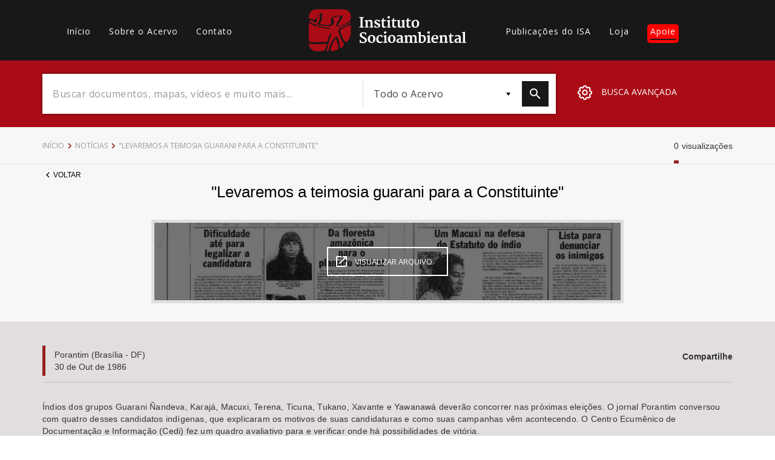

--- FILE ---
content_type: text/html; charset=UTF-8
request_url: https://acervo.socioambiental.org/acervo/noticias/levaremos-teimosia-guarani-para-constituinte
body_size: 62033
content:
<!DOCTYPE html>
<html lang="pt-br" dir="ltr" prefix="og: https://ogp.me/ns#">
  <head>
    <meta charset="utf-8" />
<script async src="https://www.googletagmanager.com/gtag/js?id=G-BZQL7NMBGZ"></script>
<script>window.dataLayer = window.dataLayer || [];function gtag(){dataLayer.push(arguments)};gtag("js", new Date());gtag("set", "developer_id.dMDhkMT", true);gtag("config", "G-BZQL7NMBGZ", {"groups":"default","page_placeholder":"PLACEHOLDER_page_location","allow_ad_personalization_signals":false});</script>
<meta name="description" content="Índios dos grupos Guarani Ñandeva, Karajá, Macuxi, Terena, Ticuna, Tukano, Xavante e Yawanawá deverão concorrer nas próximas eleições. O jornal Porantim conversou com quatro desses candidatos indígenas, que explicaram os motivos de suas candidaturas e como suas campanhas vêm acontecendo. O Centro Ecumênico de Documentação e Informação (Cedi) fez um quadro avaliativo para e verificar onde há possibilidades de vitória." />
<link rel="canonical" href="https://acervo.socioambiental.org/acervo/noticias/levaremos-teimosia-guarani-para-constituinte" />
<link rel="icon" href="https://www.socioambiental.org/sites/blog.socioambiental.org/files/favicon.ico" />
<meta name="Generator" content="Drupal 9 (https://www.drupal.org)" />
<meta name="MobileOptimized" content="width" />
<meta name="HandheldFriendly" content="true" />
<meta name="viewport" content="width=device-width, initial-scale=1.0" />
<script>window.a2a_config=window.a2a_config||{};a2a_config.callbacks=[];a2a_config.overlays=[];a2a_config.templates={};a2a_config.templates.email = {
    subject: "Check this out: ${title}",
    body: "Click the link:\n${link}"
};</script>
<style>.a2a_svg { border-radius: 0 !important; }
.addtoany_list {display: flex !important; }
.share {
    margin: 0 1px !important;
    padding: 0 !important;
}</style>

    <title>&quot;Levaremos a teimosia guarani para a Constituinte&quot; | Acervo | ISA</title>
    <link rel="stylesheet" media="all" href="/sites/default/files/css/css_Or8le2DaL3YIeNZmRsof-62sO7EuOi9S7IEgoHk1R68.css" />
<link rel="stylesheet" media="all" href="//fonts.googleapis.com/css?family=Merriweather:300,400,700|Open+Sans:300,400,600" />
<link rel="stylesheet" media="all" href="/sites/default/files/css/css_NhyQH6K6_uL8GoDOOKiSpsD_Yl8LS6KDYaMBh72L4pY.css" />

    <script src="/core/assets/vendor/modernizr/modernizr.min.js?v=3.11.7"></script>
<script src="/core/misc/modernizr-additional-tests.js?v=3.11.7"></script>

  </head>
  <body class="path-node page-node-type-noticias">
        <a href="#main-content" class="visually-hidden focusable skip-link">
      Pular para o conteúdo principal
    </a>
    
      <div class="dialog-off-canvas-main-canvas" data-off-canvas-main-canvas>
    <main id="main-content">
    <header id="header">
        <nav class="container">
            <div class="row">
                  <div>
    <nav role="navigation" aria-labelledby="block-acervo-main-menu-menu" id="block-acervo-main-menu" class="block block-menu navigation menu--main col-lg-4 col-md-5 hidden-sm hidden-xs">
                        
    <h2 class="visually-hidden" id="block-acervo-main-menu-menu">Main navigation</h2>
    

                
              <ul class="menu">
                    <li class="menu-item">
        <a href="/index.php/" data-drupal-link-system-path="&lt;front&gt;">Início</a>
              </li>
                <li class="menu-item">
        <a href="/index.php/sobre" data-drupal-link-system-path="sobre">Sobre o Acervo</a>
              </li>
                <li class="menu-item">
        <a href="/index.php/contato" data-drupal-link-system-path="node/216294">Contato</a>
              </li>
        </ul>
  


    </nav>

  </div>

                <div class="col-lg-4 col-md-3 col-xs-3">
                    <a href="/node" class="logo">
                        <?xml version="1.0"?>
<svg xmlns="http://www.w3.org/2000/svg" viewBox="0 0 457 122" alt="Logo Instituto Socioambiental"><path fill="#FFF" d="M146.8 51l3.6-.8V25.8l-3.5-.4v-2.6h12.7v2.6l-3.5.5v24.3l3.7.8v2.2h-13zM162.7 51l2.6-.5V36.3l-2.7-1.7v-1.9l6.4-1.9 1.2.4V34c.5-.5 1.1-.9 1.7-1.2.6-.4 1.3-.7 2-1 .7-.3 1.5-.6 2.2-.8.7-.2 1.5-.3 2.2-.3 1.1 0 2.1.1 3.1.5.8.4 1.5.9 2 1.7.5.9.9 1.8 1.1 2.8.2 1.3.3 2.7.3 4v10.8l2.9.5v2.2h-11.4V51l2.9-.5v-9.9c0-.9 0-1.9-.2-2.8-.1-.7-.3-1.3-.6-1.9-.3-.5-.8-.8-1.3-1-.7-.2-1.4-.3-2.2-.3-.3 0-.6.1-.9.1-.4.1-.7.1-1.1.3-.4.1-.7.3-1.1.4-.4.2-.7.4-1 .6v14.5l2.6.5v2.2h-10.8V51zM190.3 47.1h2.6l1 2.2c.2.2.5.4.8.7l.9.6c.3.2.7.3 1.1.5.4.1.9.2 1.3.2 1.1.1 2.2-.1 3.1-.7.7-.5 1.2-1.4 1.1-2.3 0-.5-.2-.9-.4-1.2-.3-.4-.7-.7-1.2-1-.5-.3-1.1-.6-1.7-.9l-2-.9c-.9-.4-1.7-.8-2.5-1.3-.8-.4-1.5-1-2.1-1.6-.6-.6-1.1-1.3-1.5-2-.4-.8-.6-1.7-.5-2.6 0-.7.1-1.4.4-2 .3-.6.6-1.1 1.1-1.5.5-.5 1-.8 1.5-1.2.6-.3 1.2-.6 1.8-.8.7-.2 1.3-.4 2-.5.6-.1 1.3-.2 1.9-.2.7 0 1.4 0 2.1.1.7.1 1.3.2 2 .3.7.1 1.2.2 1.7.4.4.1.9.3 1.3.5v4.9h-2.7l-1-2.3c-.4-.4-.8-.7-1.3-1-.6-.3-1.2-.5-1.8-.5-.5 0-.9 0-1.4.1-.4.1-.8.2-1.1.4-.3.2-.6.4-.8.8-.2.3-.3.7-.3 1.1 0 .5.1.9.3 1.3.3.4.6.8 1 1.1.4.4.9.7 1.4.9.5.3 1.1.6 1.7.9l2.6 1.2c.8.4 1.6.9 2.3 1.4.7.5 1.3 1.2 1.7 1.9.5.8.7 1.7.7 2.7 0 1.1-.2 2.2-.8 3.1-.5.9-1.2 1.6-2.1 2.1-.9.6-2 1-3.1 1.2-1.2.3-2.5.4-3.7.4-.6 0-1.3 0-1.9-.1-.7-.1-1.3-.2-2-.3-.6-.1-1.3-.3-1.9-.5-.6-.2-1.1-.5-1.7-.8l.1-4.8zM212.3 34.3h-3v-1.9l1.2-.3c.3-.1.7-.2 1-.3.3-.1.5-.2.8-.4.2-.2.5-.4.6-.6.2-.3.4-.5.5-.8.2-.4.4-.7.5-1.2.2-.4.3-.9.5-1.4.2-.5.3-1 .4-1.4h2.7v5.2h6.7v3.1h-6.5v8.3c0 1.6 0 3 .1 4 0 .8.1 1.5.4 2.3.1.4.4.8.7 1.1.4.2.8.3 1.2.3.3 0 .7 0 1-.1.4 0 .7-.1 1.1-.2.3-.1.7-.1 1-.2.2-.1.5-.2.7-.3l.9 2c-.4.4-.8.7-1.2.9-.6.3-1.2.5-1.8.7-.7.2-1.3.4-2 .5-.7.1-1.4.2-2.1.2-.8 0-1.6-.1-2.4-.4-.6-.2-1.2-.6-1.6-1.2-.4-.6-.7-1.3-.9-2-.2-1-.3-2-.3-2.9l-.2-13zM226.7 51l2.9-.5V36.6l-2.6-2.2v-1.6l6.8-2.1 1.3.5v19.3l3 .5v2.2h-11.4V51zm5-24.2c-.4 0-.9-.1-1.3-.2s-.8-.3-1.1-.6c-.3-.3-.6-.6-.8-1-.2-.4-.3-.9-.3-1.3 0-.5.1-1 .4-1.5.2-.5.5-.9.9-1.2.4-.3.8-.6 1.3-.8.5-.2.9-.3 1.4-.3.5 0 1 .1 1.5.2.4.2.7.4 1 .7.3.3.5.6.6 1 .1.4.2.8.2 1.2 0 .5-.1 1.1-.3 1.5-.2.4-.5.8-.9 1.2-.4.3-.8.6-1.3.8-.4.2-.9.3-1.3.3M242.4 34.3h-3v-1.9l1.2-.3c.3-.1.7-.2 1-.3.3-.1.5-.2.8-.4.2-.2.5-.4.6-.6.2-.3.4-.5.5-.8.2-.4.4-.7.5-1.2s.3-.9.5-1.4c.2-.5.3-1 .4-1.4h2.7v5.2h6.7v3.1h-6.5v8.3c0 1.6 0 3 .1 4 0 .8.1 1.5.4 2.3.1.4.3.8.7 1 .4.2.8.3 1.2.3.3 0 .7 0 1-.1.4 0 .7-.1 1.1-.2.3-.1.7-.1 1-.2.2-.1.5-.2.7-.3l.9 2c-.4.4-.8.7-1.2.9-.6.3-1.2.5-1.8.7-.7.2-1.3.4-2 .5-.7.1-1.4.2-2.1.2-.8 0-1.6-.1-2.4-.4-.6-.2-1.2-.6-1.6-1.2-.4-.6-.7-1.3-.9-2-.2-1-.3-2-.3-2.9l-.2-12.9zM258.4 35.3l-1.9-1v-2l6.5-1.5.9.4v13.5c0 .8 0 1.7.1 2.5.1.6.3 1.2.5 1.8.3.4.6.8 1.1 1 .6.2 1.2.4 1.8.3.5 0 .9-.1 1.3-.2s.8-.2 1.2-.4c.3-.1.7-.3 1-.5.3-.1.5-.3.7-.5V35.5l-2.5-1.1v-2.2l7.1-1.5.9.3v20h2.3v1.8c-.3.2-.6.3-.9.4l-1.2.3c-.4.1-.9.2-1.4.2-.5.1-.9.1-1.4.1-.6 0-1.2-.1-1.8-.5-.5-.3-.8-.9-.7-1.5v-1.1c-.4.5-.9.9-1.5 1.2-.6.4-1.2.7-1.8.9l-1.8.6c-.6.1-1.1.2-1.7.2-1.2 0-2.4-.2-3.5-.6-.9-.3-1.6-.9-2.1-1.7-.5-.8-.9-1.8-1.1-2.7-.2-1.2-.3-2.5-.3-3.7l.2-9.6zM284.2 34.3h-3v-1.9l1.2-.3c.3-.1.7-.2 1-.3.3-.1.5-.2.8-.4.2-.2.5-.4.6-.6.2-.3.4-.5.5-.8.2-.4.4-.7.5-1.2s.3-.9.5-1.4c.2-.5.3-1 .4-1.4h2.7v5.2h6.7v3.1h-6.5v8.3c0 1.6 0 3 .1 4 0 .8.1 1.5.4 2.3.1.4.4.8.7 1.1.4.2.8.3 1.2.3.3 0 .7 0 1-.1.4 0 .7-.1 1-.2.3-.1.7-.1 1-.2.2-.1.5-.2.7-.3l.9 2c-.4.4-.8.7-1.2.9-.6.3-1.2.5-1.8.7-.7.2-1.3.4-2 .5-.7.1-1.4.2-2.1.2-.8 0-1.6-.1-2.4-.4-.6-.2-1.2-.6-1.6-1.2-.4-.6-.7-1.3-.9-2-.2-1-.3-2-.3-2.9l-.1-13zM298.4 42.1c0-1.7.3-3.4 1-5 1.1-2.7 3.4-4.7 6.1-5.7 1.4-.5 2.8-.7 4.2-.8 1.6 0 3.1.2 4.6.8 1.3.5 2.4 1.2 3.3 2.2.9 1 1.6 2.2 2 3.5.5 1.5.7 3.1.7 4.7 0 1.7-.3 3.5-.9 5.1-.6 1.4-1.4 2.7-2.5 3.7-1 1-2.2 1.8-3.6 2.3-1.4.5-2.8.8-4.3.8-1.7 0-3.4-.3-5-.9-1.3-.6-2.5-1.4-3.4-2.5-.9-1.1-1.5-2.4-1.8-3.7-.2-1.5-.4-3-.4-4.5m11.1 9c.9 0 1.8-.2 2.5-.7.7-.5 1.2-1.2 1.5-2 .4-.9.7-1.9.8-2.9.2-1.2.2-2.3.2-3.5 0-1.1-.1-2.2-.2-3.2s-.4-1.9-.8-2.8c-.3-.8-.9-1.5-1.5-2-.7-.5-1.5-.8-2.4-.8-.9 0-1.8.2-2.5.7-.7.5-1.2 1.1-1.6 1.8-.4.9-.7 1.8-.9 2.7-.2 1.1-.3 2.2-.2 3.3 0 .7 0 1.4.1 2.1.1.7.2 1.4.4 2.2.2.7.4 1.4.6 2 .3.6.6 1.2 1 1.7s.8.9 1.3 1.1c.5.2 1.1.4 1.7.3M148.1 88.9h2.4l1.6 4.4c.4.4.8.7 1.2 1 .5.3 1 .5 1.5.6.5.1 1.1.2 1.6.3.6 0 1.1.1 1.6.1.6 0 1.2-.1 1.8-.2.6-.2 1.2-.4 1.7-.8s.9-.9 1.2-1.5c.3-.7.5-1.4.5-2.2 0-.7-.2-1.4-.6-2-.4-.7-1-1.2-1.6-1.7-.7-.6-1.5-1.1-2.3-1.5l-2.7-1.5c-.9-.5-1.9-1.1-2.9-1.7-.9-.6-1.8-1.2-2.6-2-.7-.7-1.4-1.5-1.8-2.4-.5-.9-.7-2-.7-3 0-.8.1-1.7.4-2.5.3-.7.7-1.4 1.1-2 .5-.6 1.1-1.1 1.7-1.6.7-.4 1.4-.8 2.1-1.1.7-.3 1.5-.5 2.3-.7.8-.1 1.6-.2 2.4-.2 1 0 2 0 2.9.2.9.1 1.8.2 2.6.4.7.1 1.3.3 2 .5.4.1.8.3 1.2.5v6h-2.6l-1.7-4c-.2-.2-.4-.3-.6-.4-.3-.1-.7-.3-1-.3-.4-.1-.8-.2-1.2-.2-.4-.1-.9-.1-1.3-.1-.6 0-1.1.1-1.7.2-.6.1-1.1.3-1.6.7-.5.3-.9.8-1.2 1.3-.3.6-.5 1.2-.5 1.9s.2 1.4.5 2c.4.6.8 1.2 1.3 1.7.6.6 1.3 1.1 1.9 1.5.7.5 1.5.9 2.3 1.3l2.2 1.2c.7.4 1.5.8 2.1 1.3.7.4 1.3.9 1.9 1.4.6.5 1.1 1 1.6 1.6.4.6.8 1.2 1.1 1.9.3.7.4 1.5.4 2.3 0 1.3-.3 2.5-.8 3.6s-1.3 2-2.3 2.7c-1 .8-2.2 1.3-3.5 1.7-1.5.4-3 .6-4.5.6-.9 0-1.9-.1-2.9-.2s-1.9-.2-2.8-.4c-.9-.2-1.7-.3-2.4-.6-.6-.2-1.1-.4-1.7-.7l.4-7.4zM171.3 86.2c0-1.7.3-3.4 1-5 1.1-2.7 3.4-4.7 6.1-5.7 1.4-.5 2.8-.7 4.2-.8 1.6 0 3.1.2 4.6.8 1.3.5 2.4 1.2 3.3 2.2.9 1 1.6 2.2 2.1 3.5.5 1.5.7 3.1.7 4.7 0 1.7-.3 3.5-.9 5.1-.6 1.4-1.4 2.7-2.4 3.7s-2.2 1.8-3.6 2.3c-1.4.5-2.8.8-4.3.8-1.7 0-3.4-.3-5-.9-1.3-.6-2.5-1.4-3.4-2.5-.9-1.1-1.5-2.4-1.9-3.7-.3-1.5-.5-3-.5-4.5m11 9.1c.9 0 1.8-.2 2.5-.7.7-.5 1.2-1.2 1.6-2 .4-.9.7-1.9.8-2.9.2-1.2.2-2.3.2-3.5 0-1.1-.1-2.2-.2-3.2s-.4-1.9-.8-2.8c-.3-.8-.9-1.5-1.5-2-.7-.5-1.5-.8-2.4-.8-.9 0-1.7.2-2.5.7-.7.5-1.2 1.1-1.6 1.8-.4.9-.7 1.8-.9 2.7-.2 1.1-.3 2.2-.2 3.3 0 .7 0 1.4.1 2.1.1.7.2 1.4.4 2.2.2.7.4 1.4.6 2 .3.6.6 1.2 1 1.7s.8.9 1.3 1.1c.5.2 1.1.3 1.6.3M195.8 87c0-1.7.3-3.4.9-5 .6-1.4 1.4-2.7 2.5-3.8 1-1 2.3-1.9 3.7-2.4 1.4-.6 3-.9 4.6-1h1.9c.7 0 1.3.1 1.9.2.5.1 1.1.2 1.6.3.4.1.8.2 1.1.4v5.6h-2.8l-1.3-3.2c-.4-.3-.9-.5-1.4-.5-.5-.1-1-.1-1.5-.1-.7 0-1.5.2-2.1.5-.7.3-1.3.8-1.7 1.4-.5.7-.9 1.5-1.2 2.4-.3 1.1-.5 2.2-.5 3.3-.1 1.4.1 2.9.5 4.3.3 1.1.8 2 1.5 2.9.6.8 1.3 1.4 2.2 1.7.8.3 1.7.5 2.5.5.6 0 1.1 0 1.7-.1.5-.1 1.1-.2 1.6-.3.5-.1.9-.2 1.4-.4.4-.1.7-.3 1-.5l.9 2.2c-.5.4-1.1.8-1.7 1.1-.6.3-1.3.6-2 .8-.8.2-1.6.4-2.4.5-.8.1-1.7.2-2.6.2-1.5 0-3-.2-4.4-.8-1.2-.5-2.3-1.3-3.2-2.3-.9-1-1.6-2.2-2-3.4-.5-1.6-.7-3-.7-4.5M216.6 95.2l2.9-.5V80.8l-2.6-2.2V77l6.8-2.1 1.3.4v19.3l3 .5v2.2h-11.5v-2.1zm5-24.2c-.4 0-.9-.1-1.3-.2s-.8-.3-1.1-.6c-.3-.3-.6-.6-.8-1-.2-.4-.3-.9-.3-1.3 0-.5.1-1 .4-1.5.2-.5.5-.9.9-1.2.4-.3.8-.6 1.3-.8.5-.2.9-.3 1.4-.3.5 0 1 .1 1.5.2.4.2.7.4 1 .7.3.3.5.6.6 1 .1.4.2.8.2 1.2 0 .5-.1 1.1-.3 1.5-.2.4-.5.8-.9 1.2-.4.3-.8.6-1.3.8-.3.2-.8.3-1.3.3M229.8 86.2c0-1.7.3-3.4 1-5 1.1-2.7 3.4-4.7 6.1-5.7 1.4-.5 2.8-.7 4.2-.8 1.6 0 3.1.2 4.6.8 1.3.5 2.4 1.3 3.3 2.2.9 1 1.6 2.2 2.1 3.5.5 1.5.7 3.1.7 4.7 0 1.7-.3 3.5-.9 5.1-.6 1.4-1.4 2.7-2.4 3.7s-2.2 1.8-3.6 2.3c-1.4.5-2.8.8-4.3.8-1.7 0-3.4-.3-5-.9-1.3-.6-2.5-1.4-3.4-2.5-.9-1.1-1.5-2.4-1.9-3.7-.4-1.5-.6-3-.5-4.5m11 9.1c.9 0 1.8-.2 2.5-.7.7-.5 1.2-1.2 1.6-2 .4-.9.7-1.9.8-2.9.2-1.2.2-2.3.2-3.5 0-1.1-.1-2.2-.2-3.2s-.4-1.9-.8-2.8c-.3-.8-.9-1.5-1.5-2-.7-.5-1.5-.8-2.4-.8-.9 0-1.8.2-2.5.7-.7.5-1.2 1.1-1.6 1.8-.4.9-.7 1.8-.9 2.7-.2 1.1-.3 2.2-.2 3.3 0 .7 0 1.4.1 2.1.1.7.2 1.4.4 2.2.2.7.4 1.4.6 2 .3.6.6 1.2 1 1.7s.8.9 1.3 1.1c.4.2 1 .3 1.6.3M254.6 90.3c.1-.8.5-1.6 1-2.2.5-.7 1.2-1.2 1.9-1.7.8-.5 1.6-.9 2.4-1.2.9-.3 1.8-.6 2.7-.8.9-.2 1.7-.3 2.6-.4.8-.1 1.6-.1 2.2-.1v-.7c0-.9-.1-1.7-.3-2.5-.2-.6-.5-1.1-1-1.5-.4-.4-.9-.6-1.5-.8-.6-.1-1.3-.2-1.9-.2-.6 0-1.3.1-1.9.2-.6.1-1.2.2-1.7.4-.5.1-1 .3-1.5.5-.4.2-.8.4-1.1.5l-1-2.5c.4-.3.9-.6 1.4-.8.7-.3 1.4-.6 2.1-.8.9-.2 1.7-.4 2.6-.6 1-.1 1.9-.2 2.9-.2 1.1 0 2.2.1 3.3.3 1 .2 1.9.6 2.7 1.2.8.6 1.4 1.4 1.8 2.3.5 1.2.7 2.5.6 3.8v12.6h2.5v1.7c-.3.2-.6.4-1 .5-.4.1-.8.2-1.1.3-.4.1-.8.1-1.2.2h-1.2c-.3 0-.6 0-.9-.1-.3 0-.7-.1-1-.3-.3-.2-.6-.4-.8-.7-.2-.3-.4-.8-.3-1.2v-.2c-.7.7-1.6 1.3-2.5 1.7-1.1.5-2.3.7-3.6.7-1.2 0-2.5-.2-3.6-.6-.9-.4-1.8-.9-2.4-1.7-.6-.7-1-1.5-1.2-2.4-.2-.9-.2-1.8 0-2.7m5.5.6c-.1 1.1.3 2.2 1.1 3 1 .6 2.1.9 3.3.7.5 0 1.1-.2 1.5-.5.4-.2.9-.5 1.3-.8v-3.4-3.4c-.5 0-1 0-1.5.1s-1.1.1-1.6.3c-.5.1-1 .3-1.5.5s-.9.5-1.3.8c-.4.3-.7.7-.9 1.2-.3.5-.5 1-.4 1.5M277.4 95.2l2.5-.5V80.5l-2.7-1.7v-1.9l6.4-1.9 1.2.4v2.8l1.5-1.2c.6-.4 1.2-.7 1.9-1 .6-.3 1.3-.5 2-.7.7-.2 1.4-.3 2.1-.3.7 0 1.3 0 2 .1.6.1 1.2.2 1.7.5 1.1.5 2 1.3 2.4 2.4.5-.4 1-.8 1.5-1.1 1.2-.7 2.5-1.3 3.8-1.6.7-.2 1.4-.3 2.2-.3 1.1 0 2.2.1 3.2.6.9.4 1.6 1 2.2 1.7.6.9 1 1.9 1.2 2.9.3 1.3.5 2.7.5 4.1v10.4l3 .5v2.2h-11v-2.2l2.5-.5v-9.6c0-1-.1-2.1-.2-3.1-.1-.7-.3-1.4-.7-2-.3-.5-.8-.8-1.3-1-.7-.2-1.4-.3-2.1-.3-.7 0-1.4.2-2 .4-.7.2-1.3.5-1.9.9.1.5.2 1 .2 1.6.1.6.1 1.4.1 2.3v10.8l2.9.5v2.2H291v-2.2l2.9-.5v-9.8c0-1-.1-2.1-.2-3.1-.1-.7-.4-1.3-.8-1.9-.4-.5-.9-.8-1.4-1-.7-.2-1.4-.2-2.1-.2-.3 0-.6.1-.9.2-.3.1-.7.2-1 .3-.3.1-.7.3-1 .4l-.9.6v14.4l2.7.5v2.2h-10.8v-2.1zM319.4 69.6l-2.9-.9v-2.3l7.5-.8 1 .3v10.7c.7-.5 1.5-.9 2.4-1.2 1.1-.4 2.2-.5 3.3-.5 1.2 0 2.3.2 3.4.6 1.1.4 2.1 1 3 1.8.9.9 1.6 2.1 2.1 3.3.6 1.6.8 3.3.8 5 0 1.6-.3 3.2-.9 4.7-.5 1.5-1.4 2.8-2.4 4-1.1 1.1-2.3 2.1-3.7 2.7-1.5.7-3.2 1-4.9 1-1 0-2-.1-2.9-.2-1-.1-1.9-.2-2.6-.4-.7-.1-1.3-.3-2-.5-.4-.1-.7-.3-1-.5l-.2-26.8zm5.6 24.2c.3.5.7.9 1.2 1.1.8.4 1.6.5 2.5.5.7 0 1.4-.2 2-.5.7-.4 1.3-.9 1.8-1.5.6-.9 1-1.8 1.3-2.8.4-1.4.6-2.9.6-4.3.1-1.3-.1-2.5-.5-3.8-.3-.9-.7-1.8-1.4-2.6-1-1.2-2.4-2-4-2-.7 0-1.4.1-2.1.3-.5.2-.9.3-1.4.6v15zM342.6 95.2l3-.5V80.8l-2.6-2.2V77l6.8-2.1 1.3.4v19.3l3 .5v2.2h-11.5v-2.1zm5-24.2c-.4 0-.9-.1-1.3-.2s-.8-.3-1.1-.6c-.3-.3-.6-.6-.8-1-.2-.4-.3-.9-.3-1.3 0-.5.1-1 .4-1.5.2-.5.5-.9.9-1.2.4-.3.8-.6 1.3-.8.5-.2.9-.3 1.4-.3.5 0 1 .1 1.5.2.4.2.7.4 1 .7.3.3.5.6.6 1 .1.4.2.8.2 1.2 0 .5-.1 1.1-.3 1.5-.2.4-.5.8-.9 1.2-.4.3-.8.6-1.3.8-.4.2-.9.3-1.3.3M355.7 86.8c0-1.6.3-3.2.8-4.7 1-2.8 3.2-5.1 5.9-6.3 1.5-.7 3.1-1 4.8-1 1.2 0 2.5.2 3.7.6 2 .7 3.6 2.2 4.2 4.2.4 1.1.6 2.3.6 3.4 0 .7 0 1.4-.1 2.2-.1.6-.1 1.2-.2 1.7h-14.1v.2c0 1.2.3 2.3.7 3.4.3.9.8 1.6 1.5 2.3.6.6 1.3 1 2.1 1.3.8.3 1.7.4 2.5.4.5 0 1 0 1.5-.1s1.1-.1 1.6-.2 1-.2 1.5-.4c.5-.1.9-.3 1.4-.6l.9 2.1c-.5.4-1.1.7-1.7 1-.7.3-1.4.6-2.2.8-.8.2-1.6.4-2.5.5-.9.1-1.7.2-2.6.2-1.5 0-3.1-.3-4.5-.8-1.3-.5-2.4-1.2-3.3-2.2-.9-1-1.6-2.2-2-3.5-.3-1.4-.5-3-.5-4.5m14.5-2.8c0-.6.1-1.1.1-1.8 0-.6 0-1.2-.1-1.8-.1-.5-.2-1.1-.5-1.6-.2-.5-.6-.9-1-1.2-.3-.2-.6-.3-1-.4-.4-.1-.8-.2-1.3-.2-.7 0-1.4.2-2 .5-.6.4-1.1.9-1.4 1.5-.4.7-.8 1.4-1 2.2-.2.9-.4 1.8-.5 2.7l8.7.1zM379 95.2l2.5-.4V80.5l-2.7-1.7v-1.9l6.4-1.9 1.2.4v2.8c.5-.5 1.1-.9 1.7-1.2.6-.4 1.3-.7 2-1 .7-.3 1.4-.5 2.2-.7.7-.2 1.5-.3 2.2-.3 1.1 0 2.1.1 3.1.5.8.4 1.5.9 2 1.7.6.9.9 1.8 1.1 2.8.2 1.3.3 2.7.3 4v10.7l2.9.5v2.2h-11.4v-2.2l2.9-.5v-9.9c0-.9 0-1.9-.2-2.8-.1-.7-.3-1.3-.6-1.9-.3-.5-.8-.8-1.3-1-.7-.2-1.4-.3-2.2-.3-.3 0-.6.1-.9.1-.4.1-.7.1-1 .3-.4.1-.7.3-1.1.4-.4.2-.7.4-1 .6v14.5l2.6.5v2.2H379v-2.2zM408.4 78.5h-3v-1.9l1.2-.3c.3-.1.7-.2 1-.3.3-.1.5-.2.8-.4.2-.2.5-.4.6-.7.2-.3.4-.5.5-.8.2-.4.4-.7.5-1.2s.3-.9.5-1.4c.2-.5.3-1 .4-1.4h2.7v5.2h6.7v3.1h-6.5v8.3c0 1.6 0 3 .1 4 0 .8.1 1.5.4 2.3.1.4.4.8.7 1.1.4.2.8.3 1.2.3.3 0 .7 0 1-.1.4 0 .7-.1 1-.2.3-.1.7-.1 1-.2.2-.1.5-.2.7-.3l.9 2c-.4.4-.8.7-1.2.9-.6.3-1.2.5-1.8.7-.7.2-1.3.4-2 .5-.7.1-1.4.2-2.1.2-.8 0-1.6-.1-2.4-.4-.6-.2-1.2-.6-1.6-1.2-.4-.6-.7-1.3-.9-2-.2-1-.3-2-.3-2.9l-.1-12.9zM422.9 90.3c.1-.8.5-1.6 1-2.2.5-.7 1.2-1.2 1.9-1.7.8-.5 1.6-.9 2.4-1.2.9-.3 1.8-.6 2.7-.8.9-.2 1.7-.3 2.6-.4.8-.1 1.6-.1 2.2-.1v-.7c0-.9-.1-1.7-.3-2.5-.2-.6-.5-1.1-1-1.5-.4-.4-.9-.6-1.5-.8-.6-.1-1.3-.2-1.9-.2-.6 0-1.3.1-1.9.2-.6.1-1.2.2-1.7.4-.5.1-1 .3-1.5.5-.4.2-.8.4-1.1.5l-1.1-2.5c.4-.3.9-.6 1.4-.8.7-.3 1.4-.6 2.1-.8.9-.2 1.7-.4 2.6-.6 1-.1 1.9-.2 2.9-.2 1.1 0 2.2.1 3.3.3 1 .2 1.9.6 2.7 1.2.8.6 1.4 1.4 1.8 2.3.5 1.2.7 2.5.6 3.8v12.6h2.5v1.7c-.3.2-.6.4-1 .5-.4.1-.8.2-1.1.3-.4.1-.8.1-1.2.2h-1.2c-.3 0-.6 0-.9-.1-.3 0-.7-.1-1-.3-.3-.2-.6-.4-.8-.7-.2-.3-.4-.8-.3-1.2v-.2c-.7.7-1.6 1.3-2.5 1.7-1.1.5-2.3.7-3.6.7-1.2 0-2.5-.2-3.6-.6-.9-.4-1.8-.9-2.4-1.7-.6-.7-.9-1.5-1.1-2.4-.1-.8-.1-1.8 0-2.7m5.6.7c-.1 1.1.3 2.2 1.1 3 1 .6 2.1.9 3.3.7.5 0 1.1-.2 1.5-.5.4-.2.9-.5 1.3-.8V90v-3.4c-.5 0-1 0-1.5.1s-1.1.1-1.6.3c-.5.1-1 .3-1.5.5s-.9.5-1.3.8c-.4.3-.7.7-.9 1.2-.3.4-.4 1-.4 1.5M445.2 95.2l2.7-.5V69.6l-2.8-.9v-2.3l7.4-.9 1 .4v28.7l3.5.6v2.2h-11.8z"/><path fill="#AA0C16" d="M21.8.1C9.7-.3-.8 11 .2 23c-.6 1.2-.2 5.8 4.4 4.6 5.5-1 13.2 7.1 15.8 0 4.4-6.3 9.1-13.6 16.9-15.9 4.9-.2-.7 7.2.7 10.5-.3 6.4-2 12.6-5 18.2-5.5 4.4 7.4 3.3 10.1 4.3 5.9 1 12 2 17.9 1.2 5.6-2.7 3.8-10 2.8-14.8.5-6.4 7.3-10.6 13.2-11.6 6.5-.7 13.6-2.9 19.7.5 2 5.9-3.7 10.2-6 15-1.4 3.5-11 11.4-4.2 13.2 7.7-1.5 15.1-3.9 22.1-7.2 4.2-3.2 8.2-5 10.2-7.5 1.8-2.4 2.9-5.2 3.3-8.1 0-7.2.8-10.7-4.2-16.8-4.7-6.7-13.2-9.2-21.1-8.6h-75zm10 16.4c-5.1 2.6-10.3 8.7-8.2 14.8 2 6.7-6.6 9.5-10.2 4.4-1.6-4.9-15.4-6.4-9.6.6 4.6 5 12.4 6 17.5 9.1 3.7 3.6 11.1 3.3 16.1 5.4 7.2 1.7 14.7 2 22 3.1 3.4.4 5.5 1.9.8 2.6-4.8 1-10.8-2.3-16.3-1.5-8.3-1.2-16.1-4.5-24-6.8-5.1 1-6.4-2.7-11-4.4-2.7-.5-5.3-3.3-6.9-5.3-1-.7-1.8.9-1.8 2.3v48.9c-.2 1-.3 1.7 1.3 3.3C3 94.9 12 96.1 17.6 95.7c11.7.2 23.4-.7 35.2-1.2 4.1-2.6 3.3-10.5 5.7-15.1.3-3.8 4.9-10.5 7.4-9.5-1.7 5.2-3.4 10.8-5.1 16.2-1.7 5.7-2.9 11.6-4.9 17.1-.9 5.5-2.3 7.7-3.3 13.2.2.5-1.8 3.7.3 5.3 2 .8 3.5-.1 3.8-2.3 2.8-5.6 4.5-11.5 6.5-17.4 3-5.3 4.6-11.9 9.3-16 3.3-3.6 10.4-11.7 12.2-2.5 2.1 6.1 3.8 12.3 5 18.7-.6 4.5 1.2 14.7 6.7 8.4 1.6-1.8 7.3-3.6 4.7-12.1-3.9-6.3-9.2-11.9-10.7-19.4-1.9-5.1-2.6-10.6-4.1-15.8-1.8-7 7.5-9.7 12.3-12.3 7.7-3.1 15.1-6.8 22.5-10.6 2.4-1.1.8-6.5-2-2.3-7.9 5.8-17.6 7.9-26.8 10.6-4.6 3.2-16.2 2-12.1-5.7 3.2-6.7 8.2-12.5 10.4-19.6-1.5-6.2-11.2-1.3-15.8-.8-4.4.7-8.6 6.2-2.5 8.3 1.5 4.3 2.4 10.7-2.3 13.2-2.9 5.9-11 4.7-16.6 4.3-6-.2-12-.9-17.9-2.2-4.9.4-15-1.4-7.9-7.3 3.8-5.8 4-13 4.8-19.7-.4-.4.3-2.6-.6-2.7zm85.8 29.8c-8.6 3.1-14.9 6.5-23.1 10.5-6.2 3.8-1.1 11.1-.1 16.4 1.8 7.3 5.3 14 10.2 19.7 2.1 2.4 6.2 2.3 7.3 1.1 8.4-11.5 11-21.3 10.3-35.3v-8.1c.5-3.1-2.1-4.3-4.6-4.3M78.5 85.1c-4.9 4.8-8 11.4-10.7 17.6-.9 3.3-1.9 6.5-3.1 9.6-.9 2.4-.5 2.4-1.4 4.8-.5.8.2 4.5 3.7 4.6 6.3-.3 10-1.6 15.7-3.9 1.8-.5 2.3-1.2 2.6-2.9.9-6.8-1.5-13.7-3.3-20.2-1.5-2.8-.9-7.9-3.5-9.6zM.3 102.5c1.1 9.4 8.6 17.8 18.2 19 8 .5 12 .3 20 .3 3.7-.1 8-3.5 9.1-5.7 1.9-4 2-5.6 3.4-9.8 1.2-3.5 2.7-8.6-3.2-6.6-14.8 1.4-29.4 3-44.2.6-1.2-.8-3.8-1.5-3.3 2.2"/></svg>

                    </a>
                </div>
                <div class="hidden-sm hidden-xs">
                                  <div>
    <nav role="navigation" aria-labelledby="block-menusecundario-menu" id="block-menusecundario">
            
  <h2 class="visually-hidden" id="block-menusecundario-menu">Menu secundário</h2>
  

        
              <ul class="menu">
                    <li class="menu-item">
        <a href="/index.php/adv-search?content_type=publicacoes_isa" title="Material produzido e editado pelo ISA." data-drupal-link-query="{&quot;content_type&quot;:&quot;publicacoes_isa&quot;}" data-drupal-link-system-path="adv-search">Publicações do ISA</a>
              </li>
                <li class="menu-item">
        <a href="https://loja.socioambiental.org/" title="Compre livros, camisetas, produtos da floresta e outros itens comercializados em nossa loja virtual!">Loja</a>
              </li>
                <li class="menu-item">
        <a href="https://apoie.socioambiental.org/" title="Com apenas R$30 por mês você já dá suporte aos diversos programas e projetos.">Apoie</a>
              </li>
        </ul>
  


  </nav>

  </div>

                		</div>
                
                <a class="mobile hidden-md hidden-lg menu-trigger" href="#menu-mobile">
                    <?xml version="1.0"?>
<svg xmlns="http://www.w3.org/2000/svg" width="24" height="24" viewBox="0 0 24 24" alt="Menu icon"><path d="M3 6h18v2H3V6m0 5h18v2H3v-2m0 5h18v2H3v-2z"/></svg>

                </a>
            </div>
        </nav>
    </header>

              <div>
    <section id="search">
    <form class="container" 
        id="advanced-search-form" 
        action="/adv-search" 
        method="GET">
        <input data-drupal-selector="edit-advanced-search-form" type="hidden" name="form_id" value="advanced_search_form" class="form-control" />

        
        <input autocomplete="off" data-drupal-selector="form-wqbw95zpfobp5kv1brjvkgglor0a-kvq0ajboejnars" type="hidden" name="form_build_id" value="form-wqbw95ZpFOBp5KV1brjvkGglOR0a_Kvq0AJboEjnars" class="form-control" />

    
        <div class="row">
            <div class="col-md-9 col-sm-12">
                <div class="flex search">
                    <div class="main">
                        <div class="js-form-item form-item js-form-type-textfield form-item-search-term js-form-item-search-term form-no-label">
        <input placeholder="Buscar documentos, mapas, vídeos e muito mais..." class="typeahead form-text form-control" maxlength="500" data-drupal-selector="edit-search-term" type="text" id="edit-search-term" name="search_term" value="" size="60" />

        </div>

                        <span class="clear">
                            <?xml version="1.0"?>
<svg xmlns="http://www.w3.org/2000/svg" width="24" height="24" viewBox="0 0 24 24" alt="Clear icon"><path d="M19 6.41L17.59 5 12 10.59 6.41 5 5 6.41 10.59 12 5 17.59 6.41 19 12 13.41 17.59 19 19 17.59 13.41 12 19 6.41z"/></svg>

                        </span>
                    </div>

                    <div class="js-form-item form-item js-form-type-select form-item-content-type js-form-item-content-type form-no-label">
        <select class="chosen-select search-category form-select contact-type" data-placeholder="Categoria" data-drupal-selector="edit-content-type" id="edit-content-type" name="content_type" size="6"><option value="all" selected="selected">Todo o Acervo</option><option value="publicacoes_isa">Publicações do ISA</option><option value="book">Livros</option><option value="theses_essays">Teses/Dissertações</option><option value="documento">Documentos</option><option value="mapas_e_cartas_topograficas">Mapas e cartas topográficas</option><option value="videos">Vídeos</option><option value="noticias">Notícias</option><option value="photos">Fotos</option></select>
        </div>

                    <button><?xml version="1.0"?>
<svg xmlns="http://www.w3.org/2000/svg" width="24" height="24" viewBox="0 0 24 24" alt="Lupa icon"><path d="M9.5 3A6.5 6.5 0 0 1 16 9.5c0 1.61-.59 3.09-1.56 4.23l.27.27h.79l5 5-1.5 1.5-5-5v-.79l-.27-.27A6.516 6.516 0 0 1 9.5 16 6.5 6.5 0 0 1 3 9.5 6.5 6.5 0 0 1 9.5 3m0 2C7 5 5 7 5 9.5S7 14 9.5 14 14 12 14 9.5 12 5 9.5 5z"/></svg>
</button>
                </div>
            </div>
            <div class="col-md-3 hidden-sm hidden-xs">
                <button class="advanced" type="button">
                    <?xml version="1.0"?>
<svg xmlns="http://www.w3.org/2000/svg" id="Capa_1" viewBox="0 0 174.248 174.248" alt="search icon"><path d="M173.145 73.91a7.46 7.46 0 0 0-4.881-5.912l-13.727-4.881a71.305 71.305 0 0 0-2.754-6.699l6.247-13.146a7.471 7.471 0 0 0-.729-7.628 87.29 87.29 0 0 0-18.698-18.693 7.455 7.455 0 0 0-7.625-.724l-13.138 6.242a71.168 71.168 0 0 0-6.704-2.752l-4.883-13.729a7.463 7.463 0 0 0-5.9-4.876c-9.65-1.483-16.792-1.483-26.457 0a7.467 7.467 0 0 0-5.9 4.876l-4.883 13.729a70.912 70.912 0 0 0-6.702 2.752l-13.143-6.242a7.457 7.457 0 0 0-7.623.724 87.29 87.29 0 0 0-18.698 18.693 7.469 7.469 0 0 0-.729 7.628l6.247 13.146a71.512 71.512 0 0 0-2.754 6.699L5.982 68.003a7.465 7.465 0 0 0-4.879 5.907C.354 78.83.004 83.025.004 87.129c0 4.098.35 8.299 1.099 13.219a7.46 7.46 0 0 0 4.881 5.912l13.727 4.881a72.314 72.314 0 0 0 2.754 6.704l-6.247 13.141a7.465 7.465 0 0 0 .727 7.623 87.3 87.3 0 0 0 18.7 18.698 7.444 7.444 0 0 0 7.625.724l13.138-6.242a71.168 71.168 0 0 0 6.704 2.752l4.883 13.729a7.463 7.463 0 0 0 5.9 4.876c4.828.744 9.154 1.104 13.228 1.104s8.401-.36 13.228-1.104a7.464 7.464 0 0 0 5.9-4.876l4.883-13.729a71.168 71.168 0 0 0 6.704-2.752l13.138 6.242a7.453 7.453 0 0 0 7.628-.724 87.291 87.291 0 0 0 18.698-18.698 7.465 7.465 0 0 0 .727-7.623l-6.247-13.141a71.51 71.51 0 0 0 2.754-6.704l13.727-4.881a7.458 7.458 0 0 0 4.881-5.912c.749-4.92 1.099-9.12 1.099-13.219s-.349-8.3-1.098-13.219zm-14.196 19.81l-12.878 4.58a7.454 7.454 0 0 0-4.66 4.92c-1.15 3.889-2.664 7.569-4.504 10.943a7.471 7.471 0 0 0-.187 6.777l5.841 12.285a72.102 72.102 0 0 1-9.337 9.334l-12.283-5.834a7.448 7.448 0 0 0-6.775.185c-3.379 1.838-7.061 3.35-10.953 4.502a7.456 7.456 0 0 0-4.917 4.657l-4.582 12.883c-4.677.476-8.503.476-13.18 0l-4.582-12.883a7.469 7.469 0 0 0-4.917-4.657c-3.894-1.152-7.579-2.664-10.953-4.502a7.424 7.424 0 0 0-6.775-.185l-12.283 5.839a72.647 72.647 0 0 1-9.337-9.339l5.841-12.285a7.47 7.47 0 0 0-.187-6.777c-1.835-3.364-3.35-7.049-4.504-10.948a7.462 7.462 0 0 0-4.66-4.915l-12.878-4.58c-.243-2.343-.36-4.502-.36-6.592s.117-4.244.36-6.587l12.881-4.584a7.46 7.46 0 0 0 4.657-4.915c1.152-3.889 2.667-7.574 4.504-10.953a7.46 7.46 0 0 0 .187-6.772l-5.841-12.285a72.583 72.583 0 0 1 9.337-9.339l12.288 5.839c2.151 1.036 4.677.953 6.775-.185 3.372-1.838 7.054-3.35 10.948-4.502a7.467 7.467 0 0 0 4.917-4.657l4.582-12.883c4.633-.481 8.466-.481 13.18 0l4.582 12.883a7.469 7.469 0 0 0 4.917 4.657c3.894 1.152 7.579 2.664 10.953 4.502a7.424 7.424 0 0 0 6.775.185l12.283-5.839a72.583 72.583 0 0 1 9.337 9.339l-5.841 12.285a7.46 7.46 0 0 0 .187 6.772c1.843 3.389 3.357 7.069 4.504 10.948a7.454 7.454 0 0 0 4.66 4.92l12.878 4.58c.243 2.343.36 4.502.36 6.592s-.117 4.248-.36 6.591z"/><path d="M87.124 50.802c-19.062 0-34.571 15.508-34.571 34.571s15.508 34.571 34.571 34.571 34.571-15.508 34.571-34.571-15.509-34.571-34.571-34.571zm0 54.207c-10.827 0-19.636-8.809-19.636-19.636s8.809-19.636 19.636-19.636 19.636 8.809 19.636 19.636-8.809 19.636-19.636 19.636z"/></svg>

                    <span class="hidden-sm hidden-xs">BUSCA AVANÇADA</span>
                </button>
            </div>
        </div>
        <div class="row filters">
            <div class="col-md-3">
                <div class="input-group start-date">
                    <label for="field_data_inicial">Data do Documento</label>
                    <div class="js-form-item form-item js-form-type-textfield form-item-field-data-inicial js-form-item-field-data-inicial form-no-label">
        <input placeholder=" / / " maxlenght="18" data-date-format="dd/mm/yyyy" data-drupal-selector="field-data-inicial" type="text" id="field_data_inicial" name="field_data_inicial" value="" size="60" maxlength="128" class="form-text form-control" />

        </div>

                    <?xml version="1.0"?>
<svg xmlns="http://www.w3.org/2000/svg" width="24" height="24" viewBox="0 0 24 24" alt="calendar icon"><path d="M19 19H5V8h14m-3-7v2H8V1H6v2H5c-1.11 0-2 .89-2 2v14a2 2 0 0 0 2 2h14a2 2 0 0 0 2-2V5a2 2 0 0 0-2-2h-1V1m-1 11h-5v5h5v-5z"/></svg>

                </div>
            </div>
            <div class="col-md-3">
                <div class="input-group end-date">
                    <label for="field_data_final">Até</label>
                    <div class="js-form-item form-item js-form-type-textfield form-item-field-data-final js-form-item-field-data-final form-no-label">
        <input placeholder=" / / " maxlenght="18" data-date-format="dd/mm/yyyy" data-drupal-selector="field-data-final" type="text" id="field_data_final" name="field_data_final" value="" size="60" maxlength="128" class="form-text form-control" />

        </div>

                    <?xml version="1.0"?>
<svg xmlns="http://www.w3.org/2000/svg" width="24" height="24" viewBox="0 0 24 24" alt="calendar icon"><path d="M19 19H5V8h14m-3-7v2H8V1H6v2H5c-1.11 0-2 .89-2 2v14a2 2 0 0 0 2 2h14a2 2 0 0 0 2-2V5a2 2 0 0 0-2-2h-1V1m-1 11h-5v5h5v-5z"/></svg>

                </div>
            </div>
            <div class="col-md-offset-6 col-md-12"></div>
            <div class="col-md-12">
                <div class="row">
                    <div class="col-md-6">
                        <div class="input-group race">
                            <label for="field_povo">Povo Indígena</label>
                            <div class="js-form-item form-item js-form-type-select form-item-field-povo js-form-item-field-povo form-no-label">
        <select class="chosen-select form-select contact-type" data-placeholder="Selecione" data-drupal-selector="field-povo" multiple="multiple" name="field_povo[]" id="field_povo" size="4"><option value="31701">Aikanã</option><option value="31581">Aikewara</option><option value="31643">Akuntsu</option><option value="37967">Akuriyó</option><option value="31761">Amanayé</option><option value="31829">Amondawa</option><option value="31858">Anacé</option><option value="31769">Anambé</option><option value="38281">Anapuru Muypurá</option><option value="31573">Aparai</option><option value="31664">Apiaká</option><option value="31608">Apinayé</option><option value="31609">Apurinã</option><option value="38638">Apyãwa</option><option value="31845">Aranã</option><option value="31731">Arapaso</option><option value="31848">Arapium</option><option value="31606">Arara</option><option value="31861">Arara da Volta Grande do Xingu</option><option value="31820">Arara do Rio Amônia</option><option value="31636">Arara do Rio Branco</option><option value="31628">Arara Shawãdawa</option><option value="31881">Arara Vermelha</option><option value="31611">Araweté</option><option value="31689">Arikapú</option><option value="31686">Aruá</option><option value="31656">Ashaninka</option><option value="31613">Asurini do Tocantins</option><option value="31614">Asurini do Xingu</option><option value="31714">Atikum</option><option value="31648">Avá-Canoeiro</option><option value="31600">Awá Guajá</option><option value="35505">Awá isolados</option><option value="31690">Aweti</option><option value="38604">Aymara</option><option value="38563">Ayoreo</option><option value="31647">Bakairi</option><option value="31712">Balatiponé (Umutina)</option><option value="31767">Banawá</option><option value="31742">Baniwa</option><option value="31743">Bará</option><option value="31750">Barasana</option><option value="31744">Baré</option><option value="31571">Boe (Bororo)</option><option value="31859">Borari</option><option value="31645">Canela Apanyekrá</option><option value="31646">Canela Memortumré</option><option value="35499">Cara Preta</option><option value="38414">Caruma</option><option value="31828">Chamacoco</option><option value="31860">Charrua</option><option value="31811">Chiquitano</option><option value="31597">Cinta larga</option><option value="31758">Dâw</option><option value="31644">Deni</option><option value="31729">Desana</option><option value="31687">Djeoromitxí</option><option value="31653">Enawenê-nawê</option><option value="38293">Fulkaxó</option><option value="31649">Fulni-ô</option><option value="37750">Galibi Ka&#039;lina</option><option value="31582">Galibi Kali&#039;na</option><option value="31633">Galibi-Marworno</option><option value="31871">Gamela</option><option value="35803">Gavião</option><option value="31617">Gavião Akrãtikatêjê</option><option value="31785">Gavião Kykatejê</option><option value="31615">Gavião Parkatêjê</option><option value="31650">Gavião Pykopjê</option><option value="31555">Guajajara</option><option value="31570">Guarani</option><option value="31580">Guarani Kaiowá</option><option value="31569">Guarani Mbya</option><option value="31637">Guarani Ñandeva</option><option value="38286">Guarani Tupi-Guarani</option><option value="31879">Guarasugwe</option><option value="31639">Guató</option><option value="38599">Gueguê do Sangue</option><option value="38553">Hi-merimã</option><option value="31631">Hixkaryana</option><option value="31565">Huni Kuin (Kaxinawá)</option><option value="31760">Hupda</option><option value="31651">Ikolen</option><option value="31703">Ikpeng</option><option value="31746">Ingarikó</option><option value="31598">Iny Karajá</option><option value="31658">Iranxe Manoki</option><option value="36018">Isolado do Igarapé Tapada</option><option value="31878">Isolado do Tanaru</option><option value="31771">Isolados Akurio</option><option value="31562">Isolados Amauaka</option><option value="31865">Isolados Apiaká</option><option value="38245">Isolados Araribóia</option><option value="38496">Isolados Bananeira</option><option value="31749">Isolados Cabeceira do Rio Camanaú</option><option value="38505">Isolados Capot/Nhinore</option><option value="31782">Isolados da cabeceira do Rio Acre</option><option value="36775">Isolados da Ilha do Bananal</option><option value="31805">Isolados da Rebio Guaporé</option><option value="38457">Isolados da Serra da Estrutura</option><option value="38560">Isolados de  Mão de onça</option><option value="37145">Isolados de Mão de onça</option><option value="31799">Isolados do Alto Jutaí</option><option value="37497">Isolados do Alto Rio Humaitá</option><option value="38248">isolados do alto Rio Ipitinga</option><option value="36776">Isolados do Alto Tapajós</option><option value="31775">Isolados do Alto Tarauacá</option><option value="37701">Isolados do Amajari</option><option value="37702">Isolados do Auaris/Fronteira</option><option value="37703">Isolados do Baixo Rio Cauaburis</option><option value="36425">Isolados do Cautário</option><option value="38470">Isolados do Igarapé Alerta</option><option value="38471">Isolados do Igarapé Amburus</option><option value="38623">Isolados do Igarapé Bom Jardim</option><option value="38472">Isolados do Igarapé Cravo</option><option value="38506">Isolados do Igarapé do Natal</option><option value="38473">Isolados do Igarapé Flecheira</option><option value="38474">Isolados do Igarapé Inferno</option><option value="35490">Isolados do Igarapé Ipiaçava</option><option value="38475">Isolados do Igarapé Lambança</option><option value="38476">Isolados do Igarapé Nauá</option><option value="38618">Isolados do Igarapé Papavo</option><option value="38477">Isolados do Igarapé Pedro Lopes</option><option value="38285">Isolados do Igarapé Preto</option><option value="38478">Isolados do Igarapé São José</option><option value="38479">Isolados do Igarapé São Salvador</option><option value="31765">Isolados do Igarapé Tabocal</option><option value="37975">Isolados do Igarapé Tapada</option><option value="38556">Isolados do Igarapé Waranaçu</option><option value="37808">Isolados do Igarapé Xinane</option><option value="37475">Isolados do Iriri Novo</option><option value="31816">Isolados do Itaquaí</option><option value="31868">Isolados do Ituna/Itatá</option><option value="31627">Isolados do Jandiatuba</option><option value="37643">Isolados do Mamoriá Grande</option><option value="38616">Isolados do Médio Jatapu</option><option value="37146">Isolados do Pitinga/Nhamunda-Mapuera</option><option value="38339">Isolados do Pontal</option><option value="38480">Isolados do Rio Bóia/Curuena</option><option value="38617">Isolados do Rio Cachorro/Cachorrinho</option><option value="38555">Isolados do Rio Citaré</option><option value="38481">Isolados do Rio Coari</option><option value="38567">Isolados do Rio Cuniuá</option><option value="38557">Isolados do Rio Cuririari</option><option value="38606">Isolados do Rio dos Peixes</option><option value="38482">Isolados do Rio Esquerdo</option><option value="36777">Isolados do Rio Fresco</option><option value="38456">Isolados do Rio Iquê</option><option value="38483">Isolados do Rio Itaquaí</option><option value="37143">Isolados do Rio Jaminawá</option><option value="37147">Isolados do Rio Kaxpakuru/Igarapé Água Fria</option><option value="38244">Isolados do Rio Maici</option><option value="31849">Isolados do Rio Pardo</option><option value="38484">Isolados do Rio Pedra</option><option value="36022">Isolados do Rio Quixito</option><option value="31774">Isolados do Rio Tapirapé</option><option value="37977">Isolados do Rio Tenente Marques</option><option value="38558">Isolados do Rio Uaupés</option><option value="31846">Isolados do Riozinho do Alto Envira</option><option value="31801">Isolados do São José</option><option value="37144">Isolados dos Igarapés Presídio e Juruti</option><option value="35517">Isolados Hi-Merimã</option><option value="31772">Isolados Ingarune</option><option value="38274">Isolados Kaidjuwa</option><option value="31872">Isolados Kanamari</option><option value="37148">Isolados Karapawyana</option><option value="31764">Isolados Katawixi</option><option value="35518">Isolados Kawahiva do Rio Pardo</option><option value="31777">Isolados Kayapó Pituiaro</option><option value="31778">Isolados Kayapó Pu&#039;ro</option><option value="31866">Isolados Korubo</option><option value="31770">Isolados Marimã</option><option value="37982">Isolados Masko</option><option value="32952">Isolados Mengra Mrari</option><option value="37468">Isolados na Serra da Previdência</option><option value="36909">Isolados na TI Arara do Rio Branco</option><option value="37342">Isolados na TI Aripuanã</option><option value="38559">Isolados na TI Xikrin do Cateté</option><option value="38497">Isolados no Igarapé Oriente</option><option value="38498">Isolados no Igarapé Tiradentes</option><option value="36873">Isolados no norte da TI Zoró</option><option value="37704">Isolados Parawa u</option><option value="36043">Isolados Piripkura</option><option value="36023">Isolados Pirititi</option><option value="37476">Isolados Pu´rô</option><option value="31874">Isolados Sapanahua</option><option value="37705">Isolados Surucucu/Kataroa</option><option value="31724">Isolados Tupi Kawahib</option><option value="31716">Isolados Yakarawakta</option><option value="31836">Isolados Yanomami</option><option value="31610">Jamamadi</option><option value="31875">Jaraqui</option><option value="31641">Jarawara</option><option value="31659">Javaé</option><option value="31807">Jenipapo-Kanindé</option><option value="31815">Jiahui</option><option value="31841">Jiripancó</option><option value="31640">Juma</option><option value="31612">Ka&#039;apor</option><option value="31642">Kadiwéu</option><option value="37035">Kahyana</option><option value="31652">Kaimbé</option><option value="31592">Kaingang</option><option value="31787">Kaixana</option><option value="31692">Kajkwakratxi (Tapayuna)</option><option value="31754">Kalabaça</option><option value="31821">Kalankó</option><option value="31590">Kalapalo</option><option value="31654">Kamaiurá</option><option value="31840">Kamba</option><option value="31700">Kambeba</option><option value="31660">Kambiwá</option><option value="38648">Kampé</option><option value="31585">Kanamari</option><option value="38263">Kanela do Araguaia</option><option value="31723">Kanindé</option><option value="31688">Kanoê</option><option value="31803">Kantaruré</option><option value="31657">Kapinawa</option><option value="31802">Karajá do Norte</option><option value="31586">Karapanã</option><option value="31784">Karapotó</option><option value="31587">Karipuna de Rondônia</option><option value="31632">Karipuna do Amapá</option><option value="31813">Kariri</option><option value="31668">Kariri-Xokó</option><option value="31665">Karitiana</option><option value="31635">Karo</option><option value="31822">Karuazu</option><option value="31830">Kassupá</option><option value="31783">Katuenayana</option><option value="31669">Katukina do Rio Biá</option><option value="31869">Katukina do Rio Biá Kamanawa</option><option value="31566">Katukina Pano</option><option value="31630">Katxuyana</option><option value="36725">Kawahiva Isolado do Rio Muqui</option><option value="31655">Kawaiwete (Kaiabi)</option><option value="31557">Kaxarari</option><option value="31808">Kaxixó</option><option value="31704">Khisêtjê</option><option value="31762">Kinikinau</option><option value="31673">Kiriri</option><option value="31842">Koiupanká</option><option value="31755">Kokama</option><option value="31779">Koripako</option><option value="31556">Korubo</option><option value="31740">Kotiria</option><option value="31667">Krahô</option><option value="31847">Krahô-Kanela</option><option value="31683">Krenak</option><option value="31863">Krenyê</option><option value="38667">Krepynkatejê</option><option value="31638">Krikatí</option><option value="31747">Kubeo</option><option value="31682">Kuikuro</option><option value="31850">Kujubim</option><option value="31629">Kulina</option><option value="31763">Kulina Pano</option><option value="32606">Kumaruara</option><option value="31855">Kuntanawa</option><option value="31730">Kuruaya</option><option value="31814">Kwazá</option><option value="31574">Macuxi</option><option value="31819">Makuna</option><option value="31595">Makurap</option><option value="31722">Manchineri</option><option value="31870">Maraguá</option><option value="31558">Marubo</option><option value="38541">Mashco Isolados do Rio Chandless</option><option value="38608">Mashco Isolados do Rio Envira</option><option value="38609">Mashco Isolados do Rio Iaco</option><option value="38300">Mashko Isolados do Rio Chandless</option><option value="31826">Mashko Isolados do Rio Envira</option><option value="37537">Mashko Isolados do Rio Iaco</option><option value="36116">Massaco Isolados</option><option value="31702">Matipu</option><option value="31564">Matis</option><option value="31832">Matsés</option><option value="31818">Mawayana</option><option value="38280">Maytapu</option><option value="31599">Mebengôkre (Kayapó)</option><option value="31621">Mebengôkre (Kayapó) Gorotire</option><option value="31624">Mebengôkre (Kayapó) Kararaô</option><option value="31623">Mebengôkre (Kayapó) Kôkraimôrô</option><option value="31622">Mebengôkre (Kayapó) Kuben Kran Krên</option><option value="31619">Mebengôkre (Kayapó) Mekrãgnoti</option><option value="31620">Mebengôkre (Kayapó) Metyktire</option><option value="31705">Mehinako</option><option value="31666">Menky Manoki</option><option value="31809">Migueleno</option><option value="31699">Miranha</option><option value="31745">Mirity-tapuya</option><option value="31880">Mukurin</option><option value="31568">Munduruku</option><option value="31554">Mura</option><option value="31757">Nadöb</option><option value="31780">Nahukuá</option><option value="37959">Nahukwá</option><option value="31670">Nambikwara</option><option value="31791">Nambikwara Alakatesu</option><option value="31768">Nambikwara Alantesu</option><option value="31788">Nambikwara Erihitaunsu</option><option value="31804">Nambikwara Hahaintesu</option><option value="31725">Nambikwara Halotesu</option><option value="31833">Nambikwara Hoskokosu</option><option value="31596">Nambikwara Idalamare</option><option value="31853">Nambikwara Ilaklore</option><option value="31794">Nambikwara Kalunhwasu</option><option value="31795">Nambikwara Katitawlu</option><option value="31786">Nambikwara Kithaulu</option><option value="31720">Nambikwara Latundê</option><option value="31671">Nambikwara Mamaindê</option><option value="31812">Nambikwara Manairisu</option><option value="31838">Nambikwara Manduka</option><option value="31733">Nambikwara Negarotê</option><option value="31796">Nambikwara Qualitsu</option><option value="31711">Nambikwara Sabanê</option><option value="31827">Nambikwara Sararé</option><option value="31726">Nambikwara Sawentesu</option><option value="31797">Nambikwara Sayulikisu</option><option value="31839">Nambikwara Tawandê</option><option value="31798">Nambikwara Uaihlatisu</option><option value="31734">Nambikwara Waikisu</option><option value="31727">Nambikwara Wakalitesu</option><option value="31735">Nambikwara Wasusu</option><option value="31856">Naruvotu</option><option value="31824">Nawa</option><option value="31559">Nukini</option><option value="31698">Ofaié</option><option value="31823">Oro Win</option><option value="31589">Palikur</option><option value="31591">Panará</option><option value="31862">Pankaiuká</option><option value="31857">Pankará</option><option value="31707">Pankararé</option><option value="31672">Pankararu</option><option value="31810">Pankaru</option><option value="31593">Parakanã</option><option value="31663">Paresí</option><option value="31694">Parintintin</option><option value="31773">Patamona</option><option value="31662">Pataxó</option><option value="31676">Pataxó Hã-Hã-Hãe</option><option value="31709">Paumari</option><option value="31864">Payayá</option><option value="31844">Pipipã</option><option value="31739">Pira-tapuya</option><option value="31605">Pirahã</option><option value="38240">Piripkura</option><option value="31806">Pitaguary</option><option value="31603">Potiguara</option><option value="31876">Puri</option><option value="31854">Puruborá</option><option value="31561">Puyanawa</option><option value="38605">Quechua</option><option value="31710">Rikbaktsa</option><option value="31684">Sakurabiat</option><option value="31873">Sapará</option><option value="31674">Sateré Mawé</option><option value="31790">Shanenawa</option><option value="31792">Siriano</option><option value="36671">Surucucu/Watho u</option><option value="31579">Surui Paiter</option><option value="31696">Suruwaha</option><option value="35771">Suruwaha</option><option value="31602">Tabajara</option><option value="31835">Tapajó</option><option value="31713">Tapeba</option><option value="31697">Tapirapé</option><option value="31604">Tapuia</option><option value="38603">Tapuya Kariri</option><option value="31737">Tariana</option><option value="31736">Taurepang</option><option value="31625">Tembé</option><option value="31693">Tenharim</option><option value="31717">Terena</option><option value="31584">Ticuna</option><option value="31708">Tikmu&#039;un (Maxakali)</option><option value="31751">Tingui Botó</option><option value="31576">Tiriyó</option><option value="31781">Torá</option><option value="31728">Tremembé</option><option value="31715">Truká</option><option value="31706">Trumai</option><option value="31793">Tsohom-dyapa</option><option value="38684">Tubiba-Tapuia</option><option value="31675">Tukano</option><option value="31843">Tumbalalá</option><option value="31867">Tunayana</option><option value="31882">Tupaiú</option><option value="31685">Tupari</option><option value="37718">Tupi-Guarani</option><option value="31789">Tupinambá</option><option value="31572">Tupiniquim</option><option value="31626">Turiwara</option><option value="31718">Tuxá</option><option value="35516">Tuxi</option><option value="31738">Tuyuka</option><option value="37974">Txikiyana</option><option value="31680">Uru-Eu-Wau-Wau</option><option value="31594">Waimiri Atroari</option><option value="31575">Waiwai</option><option value="31877">Waiwai Karapawyana</option><option value="31583">Wajãpi</option><option value="31732">Wajuru</option><option value="31678">Wapichana</option><option value="37486">Warao</option><option value="31741">Warekena</option><option value="31607">Wari&#039;</option><option value="31719">Wassu</option><option value="31677">Wauja</option><option value="31601">Wayana</option><option value="31756">Witoto</option><option value="31748">Xakriabá</option><option value="31577">Xavante</option><option value="31661">Xerente</option><option value="31817">Xerewyana</option><option value="31752">Xetá</option><option value="31588">Xikrin Mẽbengôkre</option><option value="31766">Xinane</option><option value="31776">Xipaya</option><option value="31695">Xokleng</option><option value="31721">Xokó</option><option value="31616">Xukuru</option><option value="31753">Xukuru-Kariri</option><option value="31563">Yaminawá</option><option value="31578">Yanomami</option><option value="31837">Yanomami Ninam</option><option value="37957">Yanomami Sanöma</option><option value="31831">Yanomami Sanuma</option><option value="38454">Yanomami Yãnoma</option><option value="31825">Yanomami Yanomae</option><option value="37968">Yanomami Yanomám</option><option value="31834">Yanomami Yanomami (subgrupo)</option><option value="37969">Yanomami Yanonami</option><option value="38455">Yanomami Ỹaroamë</option><option value="31691">Yawalapiti</option><option value="31560">Yawanawá</option><option value="31679">Ye&#039;kwana</option><option value="31618">Yudja</option><option value="31759">Yuhupdeh</option><option value="38415">Yura</option><option value="31634">Zo&#039;é</option><option value="31681">Zoró</option></select>
        </div>

                        </div>
                    </div>
                    <div class="col-md-6">
                        <div class="input-group biome">
                            <label for="field_bioma_bacia">Bioma / Bacia</label>
                            <div class="js-form-item form-item js-form-type-select form-item-field-bioma-bacia js-form-item-field-bioma-bacia form-no-label">
        <select class="chosen-select form-select contact-type" data-placeholder="Selecione" data-drupal-selector="field-bioma-bacia" multiple="multiple" name="field_bioma_bacia[]" id="field_bioma_bacia" size="4"><option value="165">Amazônia</option><option value="35687">Bacia do Alto Rio Amazonas</option><option value="35052">Bacia do Araguaia</option><option value="37190">Bacia do Iguaçu</option><option value="33251">Bacia do Jurua</option><option value="2016">Bacia do Madeira</option><option value="35138">Bacia do Mearim</option><option value="35316">Bacia do Paraguaçu</option><option value="6668">Bacia do Paraguai</option><option value="1856">Bacia do Ribeira</option><option value="32917">Bacia do Rio Doce</option><option value="166">Bacia do Rio Negro</option><option value="35884">Bacia do Rio Oiapoque</option><option value="35321">Bacia do Rio Paraná</option><option value="35214">Bacia do Rio Parnaíba</option><option value="36254">Bacia do Rio Purus</option><option value="34344">Bacia do Rio Tietê</option><option value="35710">Bacia do Rio Trombetas</option><option value="33391">Bacia do São Francisco</option><option value="4268">Bacia do Tapajós</option><option value="6755">Bacia do Tietê</option><option value="32843">Bacia do Tocantins</option><option value="995">Bacia do Xingu</option><option value="35147">Bacia Foz do Amazonas</option><option value="35757">Bacia Litoral Nordeste Ocidental II</option><option value="35736">Bacia Litoral Sudeste</option><option value="4314">Caatinga</option><option value="4418">Cerrado</option><option value="1553">Mata Atlântica</option><option value="6028">Outras Bacias</option><option value="32589">Pampa</option><option value="6249">Pantanal</option><option value="6763">Restinga</option><option value="6734">Várzea</option><option value="6691">Zona Costeira e Marítima</option></select>
        </div>

                        </div>
                    </div>
                </div>
            </div>
            <div class="col-md-12">
                <div class="row">
                    <div class="col-md-6">
                        <div class="input-group theme">
                            <label for="field_tema">Tema</label>
                            <div class="js-form-item form-item js-form-type-select form-item-field-tema js-form-item-field-tema form-no-label">
        <select class="chosen-select form-select contact-type" data-placeholder="Selecione" data-drupal-selector="field-tema" multiple="multiple" name="field_tema[]" id="field_tema" size="4"><option value="33606"></option><option value="24031">Antropologia</option><option value="24394">Biodiversidade</option><option value="24883">Cidades/Assentamentos Humanos</option><option value="24877">Clima</option><option value="24057">Energia</option><option value="23960">Etnografia</option><option value="24421">Florestas</option><option value="24857">Geral</option><option value="23973">História do Contato</option><option value="24140">Legislação</option><option value="24387">Meio Ambiente e Desenvolvimento</option><option value="24695">Monitoramento e Dados Ambientais</option><option value="23977">Pastoral Indigenista</option><option value="24007">Política Indígena</option><option value="23967">Política Indigenista</option><option value="23975">Políticas Públicas</option><option value="24503">Recursos Hídricos</option><option value="24077">Recursos Minerais</option><option value="23971">Situação das Terras</option><option value="24012">Sociedade Civil e Indigenismo</option></select>
        </div>

                        </div>
                    </div>
                    <div class="col-md-6">
                        <div class="input-group subtheme">
                            <label for="field_subtema">Subtema</label>
                            <div class="js-form-item form-item js-form-type-select form-item-field-subtema js-form-item-field-subtema form-no-label">
        <select class="chosen-select form-select contact-type" data-placeholder="Selecione" data-drupal-selector="field-subtema" multiple="multiple" name="field_subtema[]" id="field_subtema" size="4"><option value="24002">Agências de Contato</option><option value="23976">Agrária, Agricultura e Agropecuária</option><option value="24056">Antropologia Aplicada</option><option value="24199">Antropólogos</option><option value="24589">Áreas Degradadas</option><option value="24198">Assessoria Jurídica</option><option value="23968">Atração X Proteção</option><option value="24870">Biotecnologia</option><option value="23978">Católica</option><option value="25014">Certificação</option><option value="24399">Cidadania</option><option value="24816">Conhecimento</option><option value="24858">Conjuntura Internacional</option><option value="25016">Conjuntura Nacional</option><option value="24205">Constituição</option><option value="24045">Contexto Fundiário</option><option value="24851">Degradação</option><option value="23972">Demarcação</option><option value="24017">Demografia</option><option value="24054">Denominação</option><option value="25030">Desenvolvimento Humano</option><option value="24035">Desenvolvimento Regional</option><option value="24388">Desenvolvimento Sustentável</option><option value="24203">Doutrina</option><option value="24055">Educação</option><option value="24860">Educação Ambiental</option><option value="24097">Escola/Educação</option><option value="24206">Estatuto do Índio</option><option value="23969">Estrutura Administrativa</option><option value="24707">Fauna</option><option value="24420">Flora</option><option value="24498">Fontes Energéticas</option><option value="23974">Frentes de Expansão</option><option value="24859">Gestão Empresarial</option><option value="24846">Hidrovias</option><option value="24058">Impacto Socioambiental</option><option value="24204">Indigenismo</option><option value="24013">Informação</option><option value="24046">Inter Tribais</option><option value="24100">Internacional</option><option value="24855">Irrigação</option><option value="24141">Leis Ordinárias</option><option value="24006">Língua</option><option value="25896">Lixo</option><option value="24008">Local</option><option value="23961">Localização</option><option value="37332">Mercosul</option><option value="24078">Mineração</option><option value="24047">Missões pela Fé</option><option value="23966">Modo de Vida</option><option value="24714">Monitoramento</option><option value="24849">Movimento Socioambiental</option><option value="24878">Mudança Climática</option><option value="24258">Nacional</option><option value="24879">ONGs</option><option value="24884">Planejamento Urbano</option><option value="24876">Política</option><option value="33975">Política Climática</option><option value="24261">Política Energética</option><option value="24422">Política Florestal</option><option value="24504">Política Hídrica</option><option value="24567">Política Mineral</option><option value="24201">Política Socioambiental</option><option value="25121">Poluição</option><option value="25018">População</option><option value="24001">Pressões e Ameaças</option><option value="23970">Projetos Econômicos</option><option value="24850">Propriedade Intelectual</option><option value="24011">Protestante</option><option value="25020">Recuperação de Áreas Degradadas</option><option value="24395">Recursos Financeiros</option><option value="24719">Recursos Madeireiros</option><option value="24594">Recursos não Madeireiros</option><option value="24718">Reflorestamento</option><option value="24088">Regional</option><option value="24904">Saneamento</option><option value="23979">Saúde</option><option value="24256">Segurança</option><option value="24696">Sensoriamento Remoto</option><option value="24032">Teoria</option><option value="24019">Terra</option><option value="24847">Tratados e Convenções</option><option value="24852">Tratados e Convenções Gerais</option><option value="24574">Turismo Ambiental</option><option value="23986">Tutela</option><option value="24566">Uso e Conservação</option><option value="24027">Uso e Ocupação</option><option value="25028">Vegetação Protetora</option><option value="24098">Viária/Transporte</option><option value="24724">Zoneamento Econômico-Ecológico</option></select>
        </div>

                        </div>
                    </div>
                </div>
            </div>
            <div class="col-md-12">
                <div class="row">
                    <div class="col-md-6">
                        <div class="input-group area">
                            <label for="field_area_levantamento">Área de Levantamento</label>
                            <div class="js-form-item form-item js-form-type-select form-item-field-area-levantamento js-form-item-field-area-levantamento form-no-label">
        <select class="chosen-select form-select contact-type" data-placeholder="Selecione" data-drupal-selector="field-area-levantamento" multiple="multiple" name="field_area_levantamento[]" id="field_area_levantamento" size="4"><option value="4774">Acre</option><option value="5062">Amapá / Norte do Pará</option><option value="4742">Goiás / Tocantins / Maranhão</option><option value="5044">Javari</option><option value="4764">Juruá / Jutaí / Purus</option><option value="5294">Leste</option><option value="5173">Leste do Mato Grosso</option><option value="5144">Maranhão</option><option value="5122">Mato Grosso do Sul</option><option value="5219">Nordeste</option><option value="5236">Noroeste Amazônico</option><option value="1">Nullan</option><option value="4729">Oeste do Mato Grosso</option><option value="4988">Parque Indígena do Xingu</option><option value="5111">Rondônia</option><option value="5230">Roraima / Mata</option><option value="5394">Roraima / Serra e Lavrado</option><option value="5326">Solimões</option><option value="4641">Sudeste do Pará / Tocantins</option><option value="4640">Sudeste do Pará / Xingu</option><option value="5117">Sul</option><option value="5276">Tapajós / Madeira</option></select>
        </div>

                        </div>
                    </div>
                    <div class="col-md-6">
                        <div class="input-group protectedarea">
                            <label for="field_area_protegida">Área Protegida</label>
                            <div class="js-form-item form-item js-form-type-select form-item-field-area-protegida js-form-item-field-area-protegida form-no-label">
        <select class="chosen-select form-select contact-type" data-placeholder="Selecione" data-drupal-selector="field-area-protegida" multiple="multiple" name="field_area_protegida[]" id="field_area_protegida" size="4"><option value="29292">Área de Preservação Permanente Alcobaça  - APP</option><option value="30148">Área de Preservação Permanente do Mangue de Itacorubi - APP</option><option value="30108">Área de Preservação Permanente do Rio Uberabinha - APP</option><option value="30331">Área de Preservação Permanente Faxinal Pata Velha - APP</option><option value="29367">Área de Preservação Permanente Fazenda Goitacazes - APP</option><option value="29806">Área de Preservação Permanente Gruta da Igrejinha - APP</option><option value="29759">Área de Preservação Permanente Ilha Grande (APP) - APP</option><option value="29374">Área de Preservação Permanente Imóvel de Propriedade do IBAMA - APP</option><option value="29368">Área de Preservação Permanente Lagoa de Jabaeté - APP</option><option value="30107">Área de Preservação Permanente Lagoa Poço Verde - APP</option><option value="29291">Área de Preservação Permanente Mata do Buraquinho - APP</option><option value="30073">Área de Preservação Permanente Morro da Concha - APP</option><option value="30106">Área de Preservação Permanente Ouro Preto e Mariana  - APP</option><option value="29229">Área de Preservação Permanente Propriedades do Estado de SP - APP</option><option value="29788">Área de Preservação Permanente Serra da Capivara/Baixão das Andorinhas - APP</option><option value="29991">Área de Preservação Permanente Serra da Prata - APP</option><option value="29787">Área de Preservação Permanente Serra do Cumbre/Chapada da Pedra Hume - APP</option><option value="29786">Área de Preservação Permanente Serra Vermelha/Angical - APP</option><option value="30029">Área de Preservação Permanente Veredas do Vale Rio São Francisco - APP</option><option value="29877">Área de Proteção Ambiental  da Baleia Franca - APA</option><option value="30020">Área de Proteção Ambiental Águas Vertentes - APA</option><option value="32873">Área de Proteção Ambiental Aldeia Beberibe - APA</option><option value="29932">Área de Proteção Ambiental Algodoal-Maiandeua - APA</option><option value="31483">Área de Proteção Ambiental Alter do chão - APA</option><option value="32193">Área de Proteção Ambiental Altos Cursos dos Rios Gurguéia e Uruçuí-Vermelho - APA</option><option value="29519">Área de Proteção Ambiental Anhatomirim - APA</option><option value="31542">Área de Proteção Ambiental Aramanaí - APA</option><option value="33326">Área de Proteção Ambiental Ararinha Azul - APA</option><option value="29594">Área de Proteção Ambiental Área Estuarina do Canal de Santa Cruz - APA</option><option value="31450">Área de Proteção Ambiental Área Estuarina do Rio Beberibe - APA</option><option value="29592">Área de Proteção Ambiental Área Estuarina do Rio Itapessoca - APA</option><option value="29593">Área de Proteção Ambiental Área Estuarina do Rio Jaguaribe - APA</option><option value="29591">Área de Proteção Ambiental Área Estuarina dos Rios Goiana e Megaó - APA</option><option value="29235">Área de Proteção Ambiental Áreas entre Ruas Coroa, ... - APA</option><option value="30902">Área de Proteção Ambiental Arquipélago do Marajó - APA</option><option value="32608">Área de Proteção Ambiental Arquipélago São Pedro e São Paulo - APA</option><option value="30131">Área de Proteção Ambiental Bacia do Cobre/São Bartolomeu - APA</option><option value="31258">Área de Proteção Ambiental Bacia do Rio Pratagi - APA</option><option value="30352">Área de Proteção Ambiental Bacia Hidrográfica do Rio Machado - APA</option><option value="30370">Área de Proteção Ambiental Bacia Hidrográfica do Rio Uberaba - APA</option><option value="29873">Área de Proteção Ambiental Bacias do Gama e Cabeça-do-Veado - APA</option><option value="31150">Área de Proteção Ambiental Baía de Parati - APA</option><option value="31276">Área de Proteção Ambiental Baia Negra - APA</option><option value="29225">Área de Proteção Ambiental Bairro da Usina - APA</option><option value="29780">Área de Proteção Ambiental Bairro de Grumari - APA</option><option value="29928">Área de Proteção Ambiental Baixada Maranhense - APA</option><option value="31019">Área de Proteção Ambiental Baixo Rio Branco - APA</option><option value="30814">Área de Proteção Ambiental Barra da Tijuca (APA) - APA</option><option value="29934">Área de Proteção Ambiental Barreira das Antas  - APA</option><option value="30147">Área de Proteção Ambiental Bonfim/Guaraíra - APA</option><option value="32963">Área de Proteção Ambiental Boqueirão da Onça - APA</option><option value="29230">Área de Proteção Ambiental Cabreúva - APA</option><option value="29794">Área de Proteção Ambiental Cachoeira das Andorinhas - APA</option><option value="30780">Área de Proteção Ambiental Cafuringa - APA</option><option value="29265">Área de Proteção Ambiental Cairuçu - APA</option><option value="29226">Área de Proteção Ambiental Cajamar - APA</option><option value="30490">Área de Proteção Ambiental Caminhos Ecológicos da Boa Esperança - APA</option><option value="29183">Área de Proteção Ambiental Campos do Jordão (APA) - APA</option><option value="29223">Área de Proteção Ambiental Cananéia - Iguape - Peruíbe - APA</option><option value="29614">Área de Proteção Ambiental Capivari-Monos - APA</option><option value="29564">Área de Proteção Ambiental Caraíva/Trancoso - APA</option><option value="31530">Área de Proteção Ambiental Carapuça - APA</option><option value="29397">Área de Proteção Ambiental Carste de Lagoa Santa - APA</option><option value="29510">Área de Proteção Ambiental Caverna do Maroaga (Presidente Figueiredo) - APA</option><option value="29264">Área de Proteção Ambiental Cavernas do Peruaçu (APA) - APA</option><option value="29549">Área de Proteção Ambiental Chapada do Araripe - APA</option><option value="31163">Área de Proteção Ambiental Cochá e Gibão - APA</option><option value="29316">Área de Proteção Ambiental Coroa Vermelha (APA) - APA</option><option value="29238">Área de Proteção Ambiental Corumbatai, Botucatu e Tejupá - APA</option><option value="31224">Área de Proteção Ambiental Costa das Algas - APA</option><option value="29586">Área de Proteção Ambiental Costa de Itacaré/Serra Grande - APA</option><option value="30827">Área de Proteção Ambiental da Azeda e Azedinha - APA</option><option value="29315">Área de Proteção Ambiental da Bacia do Rio de Janeiro - APA</option><option value="29396">Área de Proteção Ambiental da Bacia do Rio Descoberto - APA</option><option value="29387">Área de Proteção Ambiental da Bacia do Rio São Bartolomeu - APA</option><option value="30283">Área de Proteção Ambiental da Bacia do Rio São João/Mico-Leão-Dourado - APA</option><option value="30489">Área de Proteção Ambiental da Baía de Camamu - APA</option><option value="29674">Área de Proteção Ambiental da Baía de Todos os Santos - APA</option><option value="31381">Área de Proteção Ambiental da Baleia e Barra do Sahy - APA</option><option value="29269">Área de Proteção Ambiental da Barra do Rio Mamanguape - APA</option><option value="29981">Área de Proteção Ambiental da Bica do Ipu - APA</option><option value="30351">Área de Proteção Ambiental da Cachoeira do Tombo da Fumaça - APA</option><option value="30461">Área de Proteção Ambiental da Cachoeira do Urubu - APA</option><option value="29395">Área de Proteção Ambiental da Chapada dos Guimarães - APA</option><option value="29577">Área de Proteção Ambiental da Costa dos Corais - APA</option><option value="29944">Área de Proteção Ambiental da Fazendinha - APA</option><option value="29927">Área de Proteção Ambiental da Foz do Rio das Preguiças - APA</option><option value="28831">Área de Proteção Ambiental da Foz do São Francisco - APA</option><option value="29233">Área de Proteção Ambiental da Ilha Comprida (APA) - APA</option><option value="29363">Área de Proteção Ambiental da Ilha Deplá - APA</option><option value="30380">Área de Proteção Ambiental da Ilha do Camembê - APA</option><option value="30219">Área de Proteção Ambiental da Ilha do Combu - APA</option><option value="30459">Área de Proteção Ambiental da Lagoa de Nazaré - APA</option><option value="30881">Área de Proteção Ambiental da Lagoa do Jijoca - APA</option><option value="29982">Área de Proteção Ambiental da Lagoa do Uruaú - APA</option><option value="29563">Área de Proteção Ambiental da Lagoa Encantada - APA</option><option value="29588">Área de Proteção Ambiental da Lagoa Itaparica - APA</option><option value="30491">Área de Proteção Ambiental da Plataforma Continental do Litoral Norte - APA</option><option value="29562">Área de Proteção Ambiental da Ponta da Baleia/Abrolhos - APA</option><option value="30775">Área de Proteção Ambiental da Prainha - APA</option><option value="29930">Área de Proteção Ambiental da Região de Maracanã - APA</option><option value="29980">Área de Proteção Ambiental da Serra da Aratanha - APA</option><option value="30279">Área de Proteção Ambiental da Serra da Jibóia - APA</option><option value="29180">Área de Proteção Ambiental da Serra da Mantiqueira - APA</option><option value="30458">Área de Proteção Ambiental da Serra das Mangabeiras - APA</option><option value="29773">Área de Proteção Ambiental da Serra de Baturité - APA</option><option value="29772">Área de Proteção Ambiental da Serra de Sapiatiba - APA</option><option value="29355">Área de Proteção Ambiental da Serra do Barbado - APA</option><option value="29239">Área de Proteção Ambiental da Serra do Mar (APA) - APA</option><option value="31065">Área de Proteção Ambiental da Serra do Ouro - APA</option><option value="36455">Área de Proteção Ambiental da Serra Dourada - APA</option><option value="30277">Área de Proteção Ambiental da Serra Dourada - Dr. Sulivan Silvestre - APA</option><option value="30487">Área de Proteção Ambiental da Serra Geral de Goiás - APA</option><option value="29241">Área de Proteção Ambiental da Várzea do Rio Tietê - APA</option><option value="29683">Área de Proteção Ambiental das Cabeceiras do Rio Cuiabá - APA</option><option value="29986">Área de Proteção Ambiental das Dunas da Lagoinha - APA</option><option value="29666">Área de Proteção Ambiental das Dunas de Paracuru - APA</option><option value="37804">Área de Proteção Ambiental das Dunas do Litoral Oeste (Pecém) - APA</option><option value="29356">Área de Proteção Ambiental das Ilhas de Tinharé e Boipeba - APA</option><option value="29567">Área de Proteção Ambiental das Ilhas e Várzeas do Rio Paraná - APA</option><option value="29360">Área de Proteção Ambiental das Lagoas e Dunas do Abaeté - APA</option><option value="30015">Área de Proteção Ambiental das Lagoas Marginais do Rio Doce - APA</option><option value="30014">Área de Proteção Ambiental das Lagoas Marginais do Rio Piracicaba - APA</option><option value="30017">Área de Proteção Ambiental das Lagoas Marginais do Rio São Francisco - APA</option><option value="30505">Área de Proteção Ambiental das Nascentes de Araguaína - APA</option><option value="30064">Área de Proteção Ambiental das Nascentes do Rio Vermelho - APA</option><option value="29929">Área de Proteção Ambiental das Reentrâncias Maranhenses - APA</option><option value="33635">Área de Proteção Ambiental das Setiba - APA</option><option value="37965">Área de Proteção Ambiental das Setiba / Paulo César Vinha - APA</option><option value="29352">Área de Proteção Ambiental das Três Ilhas - APA</option><option value="31069">Área de Proteção Ambiental de Cajati - APA</option><option value="31290">Área de Proteção Ambiental de Canoa Quebrada - APA</option><option value="31358">Área de Proteção Ambiental de Conceição da Barra - APA</option><option value="29267">Área de Proteção Ambiental de Fernando de Noronha - Rocas - São Pedro e São Paulo - APA</option><option value="29770">Área de Proteção Ambiental de Gericinó/Mendanha - APA</option><option value="30202">Área de Proteção Ambiental de Guadalupe - APA</option><option value="29357">Área de Proteção Ambiental de Guaibim - APA</option><option value="29339">Área de Proteção Ambiental de Guapimirim - APA</option><option value="29174">Área de Proteção Ambiental de Guaraqueçaba (APA Federal) - APA</option><option value="29361">Área de Proteção Ambiental de Joanes-Ipitanga - APA</option><option value="30973">Área de Proteção Ambiental de Macaé de Cima (APA) - APA</option><option value="31397">Área de Proteção Ambiental de Mangaratiba - APA</option><option value="29358">Área de Proteção Ambiental de Mangue Seco - APA</option><option value="29875">Área de Proteção Ambiental de Maricá - APA</option><option value="29362">Área de Proteção Ambiental de Mestre Álvaro - APA</option><option value="31301">Área de Proteção Ambiental de Murici - APA</option><option value="30201">Área de Proteção Ambiental de Nhamundá  - APA</option><option value="29334">Área de Proteção Ambiental de Piaçabuçu - APA</option><option value="30280">Área de Proteção Ambiental de Pouso Alto - APA</option><option value="29349">Área de Proteção Ambiental de Praia Mole - APA</option><option value="35366">Área de Proteção Ambiental de Santa Cruz - APA</option><option value="29154">Área de Proteção Ambiental de Santa Rita (APA) - APA</option><option value="29587">Área de Proteção Ambiental de Santo Antônio - APA</option><option value="29556">Área de Proteção Ambiental de São Geraldo do Araguaia - APA</option><option value="33309">Área de Proteção Ambiental de Sepetiba II - APA</option><option value="30436">Área de Proteção Ambiental de Sirinhaém - APA</option><option value="29769">Área de Proteção Ambiental de Tamoios (APA) - APA</option><option value="31308">Área de Proteção Ambiental de Tapuruquara - APA</option><option value="30922">Área de Proteção Ambiental de Xingó - APA</option><option value="31419">Área de Proteção Ambiental Delta do Jacuí - APA</option><option value="29402">Área de Proteção Ambiental Delta do Parnaíba (Federal) - APA</option><option value="30778">Área de Proteção Ambiental Desengano (APA) - APA</option><option value="31329">Área de Proteção Ambiental do  Banco dos Abrolhos - APA</option><option value="35515">Área de Proteção Ambiental do Alto Iguaçu - APA</option><option value="32872">Área de Proteção Ambiental do Arquipelago de Trindade e Martim Vaz - APA</option><option value="30034">Área de Proteção Ambiental do Arquipélago Fernando de Noronha - APA</option><option value="32871">Área de Proteção Ambiental do Arquipélago São Pedro e São Paulo - APA</option><option value="30379">Área de Proteção Ambiental do Banhado - APA</option><option value="30234">Área de Proteção Ambiental do Banhado Grande - APA</option><option value="38291">Área de Proteção Ambiental do Boqueirão do Rio Poti - APA</option><option value="29153">Área de Proteção Ambiental do Catolé e de Fernão Velho - APA</option><option value="29508">Área de Proteção Ambiental do Curiaú - APA</option><option value="30460">Área de Proteção Ambiental do Delta do Rio Parnaíba - APA</option><option value="29983">Área de Proteção Ambiental do Estuário do Rio Ceará - APA</option><option value="29985">Área de Proteção Ambiental do Estuário do Rio Curú - APA</option><option value="29984">Área de Proteção Ambiental do Estuário do Rio Mundaú - APA</option><option value="29521">Área de Proteção Ambiental do Ibirapuitã (APA) - APA</option><option value="29473">Área de Proteção Ambiental do Igarapé Gelado - APA</option><option value="30935">Área de Proteção Ambiental do Igarapé São Francisco - APA</option><option value="29705">Área de Proteção Ambiental do Iraí (APA) - APA</option><option value="31266">Área de Proteção Ambiental do Itapiracó - APA</option><option value="29978">Área de Proteção Ambiental do Lagamar do Cauípe - APA</option><option value="29590">Área de Proteção Ambiental do Lago de Pedra do Cavalo - APA</option><option value="30215">Área de Proteção Ambiental do Lago de Tucuruí - APA</option><option value="30974">Área de Proteção Ambiental do Lago do Amapá - APA</option><option value="30253">Área de Proteção Ambiental do Lago Paranoá (APA) - APA</option><option value="29703">Área de Proteção Ambiental do Passaúna - APA</option><option value="30810">Área de Proteção Ambiental do Pau Brasil (APA) - APA</option><option value="29979">Área de Proteção Ambiental do Pecém (APA) - APA</option><option value="30282">Área de Proteção Ambiental do Pequeno - APA</option><option value="29350">Área de Proteção Ambiental do Pico do Goiapaba-Açu - APA</option><option value="29704">Área de Proteção Ambiental do Piraquara  - APA</option><option value="36451">Área de Proteção Ambiental do Piraquara - APA</option><option value="30145">Área de Proteção Ambiental do Planalto Central - APA</option><option value="31068">Área de Proteção Ambiental do Planalto do Turvo - APA</option><option value="29673">Área de Proteção Ambiental do Pratigi - APA</option><option value="29353">Área de Proteção Ambiental do Rio Capivara - APA</option><option value="35325">Área de Proteção Ambiental do Rio Curiaú - APA</option><option value="34236">Área de Proteção Ambiental do Rio da Casca - APA</option><option value="30134">Área de Proteção Ambiental do Rio Guandu - APA</option><option value="30387">Área de Proteção Ambiental do Rio Macacu - APA</option><option value="30228">Área de Proteção Ambiental do Rio Madeira - APA</option><option value="29667">Área de Proteção Ambiental do Rio Pacoti (APA) - APA</option><option value="30018">Área de Proteção Ambiental do Rio Pandeiros - APA</option><option value="31070">Área de Proteção Ambiental do Rio Pardinho e do Rio Vermelho - APA</option><option value="30943">Área de Proteção Ambiental do Tapajós - APA</option><option value="31492">Área de Proteção Ambiental dos Campos de Manicoré - APA</option><option value="29771">Área de Proteção Ambiental dos Frades - APA</option><option value="29696">Área de Proteção Ambiental dos Meandros do Rio Araguaia - APA</option><option value="31344">Área de Proteção Ambiental dos Morros Garapenses - APA</option><option value="30278">Área de Proteção Ambiental dos Pireneus (APA) - APA</option><option value="31071">Área de Proteção Ambiental dos Quilombos do Médio Ribeira - APA</option><option value="30492">Área de Proteção Ambiental dos Recifes de Corais - APA</option><option value="29237">Área de Proteção Ambiental dos Rios Piracicaba e Juqueri-Mirim - APA</option><option value="29589">Área de Proteção Ambiental Dunas e Veredas do Baixo-Médio São Francisco - APA</option><option value="29531">Área de Proteção Ambiental Escarpa Devoniana - APA</option><option value="30456">Área de Proteção Ambiental Estrada-Parque de Piraputanga - APA</option><option value="30462">Área de Proteção Ambiental Fazenda Capitão Eduardo - APA</option><option value="30019">Área de Proteção Ambiental Fernão Dias - APA</option><option value="30880">Área de Proteção Ambiental Floresta do Jacarandá - APA</option><option value="30160">Área de Proteção Ambiental Foz do Rio Santa Teresa - APA</option><option value="30146">Área de Proteção Ambiental Genipabu - APA</option><option value="29670">Área de Proteção Ambiental Gruta dos Brejões/Vereda do Romão Gramacho - APA</option><option value="30760">Área de Proteção Ambiental Guajuma - APA</option><option value="29530">Área de Proteção Ambiental Guaraqueçaba (APA Estadual) - APA</option><option value="29532">Área de Proteção Ambiental Guaratuba - APA</option><option value="29307">Área de Proteção Ambiental Haras São Bernardo (APA) - APA</option><option value="29232">Área de Proteção Ambiental Ibitinga - APA</option><option value="29778">Área de Proteção Ambiental Ituparanga - APA</option><option value="30163">Área de Proteção Ambiental Jalapão  - APA</option><option value="31520">Área de Proteção Ambiental Jamanxim - APA</option><option value="36456">Área de Proteção Ambiental Jenipabu - APA</option><option value="29340">Área de Proteção Ambiental Jericoacoara  - APA</option><option value="30466">Área de Proteção Ambiental João Leite - APA</option><option value="32634">Área de Proteção Ambiental Jufaris - APA</option><option value="29228">Área de Proteção Ambiental Jundiaí - APA</option><option value="30096">Área de Proteção Ambiental Lagedão - APA</option><option value="30200">Área de Proteção Ambiental Lago Ayapua (Médio Purus) (INCORPORADA) - APA</option><option value="30162">Área de Proteção Ambiental Lago de Palmas - APA</option><option value="31237">Área de Proteção Ambiental Lago de Peixe Angical - APA</option><option value="36031">Área de Proteção Ambiental Lago de Peixe/Angical - APA</option><option value="31135">Área de Proteção Ambiental Lago de Santa Isabel - APA</option><option value="37249">Área de Proteção Ambiental Lago do Amapá - APA</option><option value="30227">Área de Proteção Ambiental Lago do Cuniã - APA</option><option value="29940">Área de Proteção Ambiental Lagoa da Jansen - APA</option><option value="29351">Área de Proteção Ambiental Lagoa de Guanandy - APA</option><option value="29359">Área de Proteção Ambiental Lagoas de Guarajuba - APA</option><option value="30161">Área de Proteção Ambiental Leandro (Ilha do Bananal/Cantão) - APA</option><option value="29785">Área de Proteção Ambiental Litoral Norte do Estado da Bahia - APA</option><option value="30830">Área de Proteção Ambiental Litoral Sul do Estado de Sergipe - APA</option><option value="31299">Área de Proteção Ambiental Mananciais da Bacia Hidrográfica do rio Paraíba do Sul - APA</option><option value="30793">Área de Proteção Ambiental Marapendi - APA</option><option value="29937">Área de Proteção Ambiental Margem Direita do Rio Negro - APA</option><option value="29936">Área de Proteção Ambiental Margem Esquerda do Rio Negro - APA</option><option value="29354">Área de Proteção Ambiental Marimbus/Iraquara - APA</option><option value="31304">Área de Proteção Ambiental Marinha da Ilha Grande - APA</option><option value="31114">Área de Proteção Ambiental Marinha do Litoral Centro - APA</option><option value="31112">Área de Proteção Ambiental Marinha do Litoral Norte - APA</option><option value="31113">Área de Proteção Ambiental Marinha do Litoral Sul - APA</option><option value="29148">Área de Proteção Ambiental Marituba do Peixe - APA</option><option value="30771">Área de Proteção Ambiental Mariuá - APA</option><option value="30786">Área de Proteção Ambiental Massambaba - APA</option><option value="29240">Área de Proteção Ambiental Mata do Iguatemi - APA</option><option value="30013">Área de Proteção Ambiental Mata do Krambeck - APA</option><option value="29933">Área de Proteção Ambiental Metropolitana de Belém - APA</option><option value="29274">Área de Proteção Ambiental Morro da Pedreira - APA</option><option value="29242">Área de Proteção Ambiental Morro de São Bento - APA</option><option value="31466">Área de Proteção Ambiental Morro do Urubu - APA</option><option value="32190">Área de Proteção Ambiental Nascentes do Rio Canindé - APA</option><option value="32191">Área de Proteção Ambiental Nascentes do Rio Longá - APA</option><option value="31166">Área de Proteção Ambiental Nascentes do Rio Paraguai - APA</option><option value="32192">Área de Proteção Ambiental Nascentes do Rio Uruçuí-Preto - APA</option><option value="36310">Área de Proteção Ambiental Nhamundá - APA</option><option value="31151">Área de Proteção Ambiental Paraty-Mirim - APA</option><option value="29236">Área de Proteção Ambiental Parque e Fazenda do Carmo - APA</option><option value="31454">Área de Proteção Ambiental Paulo César Vinha (APA) - APA</option><option value="30220">Área de Proteção Ambiental Paytuna - APA</option><option value="30435">Área de Proteção Ambiental Pé da Serra Azul - APA</option><option value="31169">Área de Proteção Ambiental Pedra do Elefante - APA</option><option value="29466">Área de Proteção Ambiental Petrópolis - APA</option><option value="30144">Área de Proteção Ambiental Piquiri-Una - APA</option><option value="34240">Área de Proteção Ambiental Reserva Florestal Adolpho Ducke - APA</option><option value="29958">Área de Proteção Ambiental Rio Batalha - APA</option><option value="31529">Área de Proteção Ambiental Rio Branco - APA</option><option value="30448">Área de Proteção Ambiental Rio Cênico Rotas Monçoeiras - APA</option><option value="31253">Área de Proteção Ambiental Rio Pardo - APA</option><option value="31349">Área de Proteção Ambiental Rio Preto - APA</option><option value="30042">Área de Proteção Ambiental Rota do Sol - APA</option><option value="31152">Área de Proteção Ambiental Saco do Mamanguá - APA</option><option value="30486">Área de Proteção Ambiental Salto Magessi - APA</option><option value="30378">Área de Proteção Ambiental São Francisco Xavier - APA</option><option value="29957">Área de Proteção Ambiental Sapucaí-Mirim - APA</option><option value="29793">Área de Proteção Ambiental Seminário Menor de Mariana - APA</option><option value="30132">Área de Proteção Ambiental Serra Branca/Raso da Catarina - APA</option><option value="31230">Área de Proteção Ambiental Serra Cachoeiras do Macacu  - APA</option><option value="29671">Área de Proteção Ambiental Serra da Esperança - APA</option><option value="29462">Área de Proteção Ambiental Serra da Ibiapaba - APA</option><option value="31126">Área de Proteção Ambiental Serra da Meruoca - APA</option><option value="29488">Área de Proteção Ambiental Serra da Tabatinga - APA</option><option value="30281">Área de Proteção Ambiental Serra das Galés e da Portaria - APA</option><option value="30813">Área de Proteção Ambiental Serra de Madureira  - APA</option><option value="30970">Área de Proteção Ambiental Serra de São José - APA</option><option value="30142">Área de Proteção Ambiental Serra do Lajeado - APA</option><option value="30016">Área de Proteção Ambiental Serra do Lopo (INCORPORADA) - APA</option><option value="30098">Área de Proteção Ambiental Serra do Sabonetal - APA</option><option value="29654">Área de Proteção Ambiental Serra Dona Francisca - APA</option><option value="29227">Área de Proteção Ambiental Silveiras - APA</option><option value="29779">Área de Proteção Ambiental Sistema Cantareira - APA</option><option value="29724">Área de Proteção Ambiental Sul RMBH - APA</option><option value="31034">Área de Proteção Ambiental Tambaba - APA</option><option value="29231">Área de Proteção Ambiental Tietê (APA) - APA</option><option value="30823">Área de Proteção Ambiental Tijuca (APA) - APA</option><option value="31531">Área de Proteção Ambiental Trairão - APA</option><option value="32609">Área de Proteção Ambiental Trindade - APA</option><option value="30676">Área de Proteção Ambiental Triunfo do Xingu - APA</option><option value="29931">Área de Proteção Ambiental Upaon-Açu/Miritiba/Alto Preguiças - APA</option><option value="36038">Área de Proteção Ambiental Vargem das Flores - APA</option><option value="30284">Área de Relevante Interesse Ecológico Águas de São João - ARIE</option><option value="29607">Área de Relevante Interesse Ecológico Buriti - ARIE</option><option value="29244">Área de Relevante Interesse Ecológico Buriti de Vassununga - ARIE</option><option value="29606">Área de Relevante Interesse Ecológico Cabeça do Cachorro (ARIE) - ARIE</option><option value="29284">Área de Relevante Interesse Ecológico Capetinga-Taquara - ARIE</option><option value="29516">Área de Relevante Interesse Ecológico Cerrado Pé de Gigante - ARIE</option><option value="29948">Área de Relevante Interesse Ecológico Corobobó - ARIE</option><option value="36608">Área de Relevante Interesse Ecológico Córrego da Cabeceira do Valo - ARIE</option><option value="30784">Área de Relevante Interesse Ecológico Córregos Taguatinga e Cortado (INCORPORADO) - ARIE</option><option value="30831">Área de Relevante Interesse Ecológico da Granja do Ipê - ARIE</option><option value="29234">Área de Relevante Interesse Ecológico da Ilha Comprida (ARIE) - ARIE</option><option value="29245">Área de Relevante Interesse Ecológico da Pedra Branca (ARIE) - ARIE</option><option value="29515">Área de Relevante Interesse Ecológico das Ilhas Queimada Pequena e Queimada Grande - ARIE</option><option value="29511">Área de Relevante Interesse Ecológico de Ilhas de Pinheiro e Pinheirinho  - ARIE</option><option value="31393">Área de Relevante Interesse Ecológico de São Sebastião (ARIE) - ARIE</option><option value="30245">Área de Relevante Interesse Ecológico do Bosque - ARIE</option><option value="31435">Área de Relevante Interesse Ecológico do Degredo - ARIE</option><option value="29341">Área de Relevante Interesse Ecológico Floresta da Cicuta - ARIE</option><option value="31219">Área de Relevante Interesse Ecológico Guará (ARIE) - ARIE</option><option value="29517">Área de Relevante Interesse Ecológico Ilha do Ameixal - ARIE</option><option value="31054">Área de Relevante Interesse Ecológico Japiim-Pentecoste - ARIE</option><option value="29520">Área de Relevante Interesse Ecológico Javari-Buriti - ARIE</option><option value="29641">Área de Relevante Interesse Ecológico Manguezais da Foz do Rio Mamanguape - ARIE</option><option value="29514">Área de Relevante Interesse Ecológico Mata de Santa Genebra - ARIE</option><option value="29243">Área de Relevante Interesse Ecológico Matão de Cosmópolis - ARIE</option><option value="30493">Área de Relevante Interesse Ecológico Nascentes do Rio de Contas - ARIE</option><option value="30821">Área de Relevante Interesse Ecológico Paranoá Sul - ARIE</option><option value="29831">Área de Relevante Interesse Ecológico Parque Juscelino Kubitschek - ARIE</option><option value="29949">Área de Relevante Interesse Ecológico Pontal dos Latinos e Pontal dos Santiagos - ARIE</option><option value="30135">Área de Relevante Interesse Ecológico Proj. Dinâmica B. de Fragmentos Florestais - ARIE</option><option value="30247">Área de Relevante Interesse Ecológico Santuário de Vida Silvestre do Riacho Fundo - ARIE</option><option value="29605">Área de Relevante Interesse Ecológico São Domingos - ARIE</option><option value="29809">Área de Relevante Interesse Ecológico Seringal Nova Esperança - ARIE</option><option value="29414">Área de Relevante Interesse Ecológico Serra da Abelha - ARIE</option><option value="30494">Área de Relevante Interesse Ecológico Serra do Orobó - ARIE</option><option value="29608">Área de Relevante Interesse Ecológico Serra do Tigre (ARIE) - ARIE</option><option value="34400">Área de Relevante Interesse Ecológico Sitio Curio - ARIE</option><option value="29950">Área de Relevante Interesse Ecológico Vale dos Dinossauros - ARIE</option><option value="29176">Área Especial de Interesse Turístico do Marumbi - AESIT</option><option value="31193">Área Especial de Interesse Turístico Fazenda Pirelli - AESIT</option><option value="30324">Área Especial de Interesse Turístico Salto do Paiquerê - AESIT</option><option value="30327">Área Especial de Uso Regulamentado Barro Branco - ARESUR</option><option value="30329">Área Especial de Uso Regulamentado Cachoeira do Palmital - ARESUR</option><option value="30336">Área Especial de Uso Regulamentado Faxinal Barra Bonita - ARESUR</option><option value="30340">Área Especial de Uso Regulamentado Faxinal Guanabara - ARESUR</option><option value="30337">Área Especial de Uso Regulamentado Faxinal Manduri - ARESUR</option><option value="30330">Área Especial de Uso Regulamentado Faxinal Ponte Nova - ARESUR</option><option value="30334">Área Especial de Uso Regulamentado Faxinal Queimadas - ARESUR</option><option value="30335">Área Especial de Uso Regulamentado Faxinal Rio Bonito  - ARESUR</option><option value="30338">Área Especial de Uso Regulamentado Faxinal Rio do Meio - ARESUR</option><option value="30333">Área Especial de Uso Regulamentado Faxinal São Pedro - ARESUR</option><option value="30342">Área Especial de Uso Regulamentado Faxinal Taboãozinho - ARESUR</option><option value="30341">Área Especial de Uso Regulamentado Faxinal Tijuco Preto - ARESUR</option><option value="30332">Área Especial de Uso Regulamentado Linha Ivaí Anta-Gorda - ARESUR</option><option value="30339">Área Especial de Uso Regulamentado Marcondes - ARESUR</option><option value="30325">Área Especial de Uso Regulamentado Marmeleiro de Baixo - ARESUR</option><option value="30326">Área Especial de Uso Regulamentado Marmeleiro de Cima - ARESUR</option><option value="30328">Área Especial de Uso Regulamentado Salto - ARESUR</option><option value="29814">Área sob Proteção Especial Bacia Hidrográfica Córrego Barreiro - ASPE</option><option value="29803">Área sob Proteção Especial Bacia Hidrográfica Córrego Mutuca - ASPE</option><option value="29807">Área sob Proteção Especial Bacia Hidrográfica do Rio Manso - ASPE</option><option value="29804">Área sob Proteção Especial Bacia Hidrográfica Ribeirão do Veríssimo - ASPE</option><option value="29800">Área sob Proteção Especial Bacia Hidrográfica Ribeirão Serra Azul - ASPE</option><option value="29802">Área sob Proteção Especial Bacia Hidrográfica Ribeirão Urubu - ASPE</option><option value="29808">Área sob Proteção Especial Bacias dos Córregos Feio, Fundo e Areia - ASPE</option><option value="29816">Área sob Proteção Especial Bálsamo - ASPE</option><option value="29224">Área sob Proteção Especial CEBIMAR - ASPE</option><option value="30112">Área sob Proteção Especial Cercadinho - ASPE</option><option value="30169">Área sob Proteção Especial Córrego Catarina - ASPE</option><option value="30118">Área sob Proteção Especial Córrego Confusão - ASPE</option><option value="29815">Área sob Proteção Especial Córrego do Taboão - ASPE</option><option value="29288">Área sob Proteção Especial Costão do Boissucanga - ASPE</option><option value="29289">Área sob Proteção Especial Costão do Navio - ASPE</option><option value="30032">Área sob Proteção Especial da Área Adjacente ao Parque Estadual do Rio Doce - ASPE</option><option value="30368">Área sob Proteção Especial do Ribeirão Catarina - ASPE</option><option value="30119">Área sob Proteção Especial Gruta Rei do Mato - ASPE</option><option value="29290">Área sob Proteção Especial Itatinga - ASPE</option><option value="29668">Área sob Proteção Especial Juréia - ASPE</option><option value="30111">Área sob Proteção Especial Lagoa Santa, Pedro Leopoldo e Matozinhos - ASPE</option><option value="30117">Área sob Proteção Especial Lapa Nova de Vazante - ASPE</option><option value="30457">Área sob Proteção Especial Parque Natural Regional do Pantanal - ASPE</option><option value="30113">Área sob Proteção Especial Pico do Ibituruna - ASPE</option><option value="30033">Área sob Proteção Especial Ponta do Papagaio - ASPE</option><option value="29181">Área sob Proteção Especial Roseira Velha - ASPE</option><option value="30114">Área sob Proteção Especial Santa Isabel e Espalha - ASPE</option><option value="30369">Área sob Proteção Especial Santana do Riacho e Jaboticatubas - ASPE</option><option value="30115">Área sob Proteção Especial Soberbo e Retiro - ASPE</option><option value="29805">Área sob Proteção Especial Sub-Bacia do Córrego dos Fechos - ASPE</option><option value="30116">Área sob Proteção Especial Todos os Santos - ASPE</option><option value="29801">Área sob Proteção Especial Vargem das Flores - ASPE</option><option value="29194">Área Tombada Cabeceiras do Tietê - ATOMB</option><option value="29195">Área Tombada Cafundó - ATOMB</option><option value="29343">Área Tombada Caminho do Mar - ATOMB</option><option value="31261">Área Tombada Dunas do Cabo Frio - ATOMB</option><option value="29192">Área Tombada Haras São Bernardo (ATOMB) - ATOMB</option><option value="31546">Área Tombada Horto Florestal e Museu Edmundo Navarro de Andrade - ATOMB</option><option value="30849">Área Tombada Ilha Grande (ATOMB) - ATOMB</option><option value="29345">Área Tombada Jaraguá (ATOMB) - ATOMB</option><option value="30812">Área Tombada Jardim da Luz - ATOMB</option><option value="29344">Área Tombada Jardins (BAIRRO) - ATOMB</option><option value="31033">Área Tombada Lapa da Cerca Grande - ATOMB</option><option value="29191">Área Tombada Maciço da Juréia - ATOMB</option><option value="30437">Área Tombada Morro de Santo Antônio (ATOMB) - ATOMB</option><option value="29346">Área Tombada Morro do Botelho - ATOMB</option><option value="29347">Área Tombada Morros do Monduba e outros - ATOMB</option><option value="36448">Área Tombada Nonoai - ATOMB</option><option value="29197">Área Tombada Núcleo Caiçara Picinguaba - ATOMB</option><option value="30806">Área Tombada Parque da Aclimação - ATOMB</option><option value="30805">Área Tombada Parque da Independência - ATOMB</option><option value="30787">Área Tombada Parque do Ibirapuera - ATOMB</option><option value="30785">Área Tombada Pedreira de Varvitos - ATOMB</option><option value="32605">Área Tombada Praia de Itaipu - ATOMB</option><option value="29201">Área Tombada Reserva Estadual da Cantareira - ATOMB</option><option value="29193">Área Tombada Reserva Florestal do Morro Grande - ATOMB</option><option value="29196">Área Tombada Reserva Florestal Fazenda Santa Genebra - ATOMB</option><option value="29199">Área Tombada Serra de Atibaia ou Itapetininga - ATOMB</option><option value="29200">Área Tombada Serra do Boturuna - ATOMB</option><option value="29348">Área Tombada Serra do Guararu - ATOMB</option><option value="29198">Área Tombada Serra do Japi, Guaxinduva e Jaguacoara - ATOMB</option><option value="29372">Área Tombada Serra do Mar (ATOMB) - ATOMB</option><option value="29202">Área Tombada Serra do Mar e Paranapiacaba - ATOMB</option><option value="29342">Área Tombada Vale do Quilombo - ATOMB</option><option value="38201">Associação Ashaninka do Rio Amônia - APIWTXA et al</option><option value="36309">Caverna do Maroaga (Presidente Figueiredo) - APA</option><option value="31236">Corredor Ecológico Central da Amazônia - CEC</option><option value="31132">Corredor Ecológico da Caatinga - CEC</option><option value="31292">Corredor Ecológico da Mata Atlântica - CEC</option><option value="30159">Corredor Ecológico de Santa Maria (CEC) - CEC</option><option value="30158">Corredor Ecológico do Rio Pacoti (CEC) - CEC</option><option value="31378">Corredor Ecológico dos Ecótones Sul Amazônicos - CEC</option><option value="31318">Corredor Ecológico Jalapão - CEC</option><option value="30575">Corredor Ecológico Parna da Serra da Capivara/Parna da Serra das Confusões - CEC</option><option value="31515">Corredor Ecológico Reserva Florestal Adolpho Ducke Puraquequara - CEC</option><option value="30953">Distrito Florestal Sustentável da BR-163 - DFS</option><option value="30958">Distrito Florestal Sustentável de Carajás (DFS) - DFS</option><option value="38368">Dominial Indígena Aldeia Katurama - DI</option><option value="36019">Dominial Indígena Barreira da Missão - DI</option><option value="29126">Dominial Indígena Kaxinawa Seringal Independência - DI</option><option value="28913">Dominial Indígena Marrecas - DI</option><option value="30898">Dominial Indígena Nova Jacundá - DI</option><option value="30802">Dominial Indígena Pankararu de Araçuaí - DI</option><option value="28923">Dominial Indígena Riachão/Luiza do Vale - DI</option><option value="28909">Dominial Indígena Rodeador - DI</option><option value="38508">Dominial Indígena Tekoa Pyau - DI</option><option value="31521">Estação Biológica Santa Lúcia - ESBIO</option><option value="29797">Estação Ecológica  (Como Ilha do Lameirão - ESEC</option><option value="30894">Estação Ecológica Águas do Cuiabá - ESEC</option><option value="29872">Estação Ecológica Águas Emendadas - ESEC</option><option value="31315">Estação Ecológica Alto Maués - ESEC</option><option value="30171">Estação Ecológica Antonio Mujica Nava - ESEC</option><option value="29296">Estação Ecológica Araribóia - ESEC</option><option value="30043">Estação Ecológica Aratinga - ESEC</option><option value="31478">Estação Ecológica Arêdes - ESEC</option><option value="35267">Estação Ecológica Bita e Utinga - ESEC</option><option value="36311">Estação Ecológica Caracaraí - ESEC</option><option value="30930">Estação Ecológica da Guanabara - ESEC</option><option value="29175">Estação Ecológica da Ilha do Mel (ESEC) - ESEC</option><option value="30353">Estação Ecológica da Mata do Cedro - ESEC</option><option value="30587">Estação Ecológica da Mata Preta - ESEC</option><option value="30556">Estação Ecológica da Terra do Meio - ESEC</option><option value="28829">Estação Ecológica de Acauã  - ESEC</option><option value="36461">Estação Ecológica de Acauã - ESEC</option><option value="30021">Estação Ecológica de Água Limpa - ESEC</option><option value="28828">Estação Ecológica de Aiuaba - ESEC</option><option value="29246">Estação Ecológica de Angatuba (ESEC) - ESEC</option><option value="28824">Estação Ecológica de Aracuri-Esmeralda - ESEC</option><option value="29247">Estação Ecológica de Assis (ESEC) - ESEC</option><option value="29187">Estação Ecológica de Bananal - ESEC</option><option value="30000">Estação Ecológica de Caetés - ESEC</option><option value="29470">Estação Ecológica de Caracaraí - ESEC</option><option value="29398">Estação Ecológica de Carijós - ESEC</option><option value="29811">Estação Ecológica de Corumbá - ESEC</option><option value="30066">Estação Ecológica de Cuniã - ESEC</option><option value="30022">Estação Ecológica de Fechos - ESEC</option><option value="29533">Estação Ecológica de Guaraguaçu (ESEC) - ESEC</option><option value="29271">Estação Ecológica de Guaraqueçaba (ESEC) - ESEC</option><option value="30989">Estação Ecológica de Guaxindiba - ESEC</option><option value="29258">Estação Ecológica de Ibicatu (ESEC) - ESEC</option><option value="29535">Estação Ecológica de Ilha Grande (ESEC) (INCORPORADA) - ESEC</option><option value="28823">Estação Ecológica de Iquê - ESEC</option><option value="29259">Estação Ecológica de Itaberá - ESEC</option><option value="29260">Estação Ecológica de Itapeti - ESEC</option><option value="29255">Estação Ecológica de Itapeva (ESEC) - ESEC</option><option value="29249">Estação Ecológica de Itirapina (ESEC) - ESEC</option><option value="36452">Estação Ecológica de Jataí  - ESEC</option><option value="29380">Estação Ecológica de Jataí &quot;Conde Joaquim Augusto Ribeiro do Valle&quot; - ESEC</option><option value="30093">Estação Ecológica de Jutaí-Solimões - ESEC</option><option value="29471">Estação Ecológica de Maracá - ESEC</option><option value="28822">Estação Ecológica de Maracá-Jipioca - ESEC</option><option value="29261">Estação Ecológica de Mata do Jacaré - ESEC</option><option value="30030">Estação Ecológica de Mata dos Ausentes - ESEC</option><option value="29254">Estação Ecológica de Mogi-Guaçu - Prof. Hermógenes de Freitas L. Filho - ESEC</option><option value="28832">Estação Ecológica de Murici (ESEC) - ESEC</option><option value="29250">Estação Ecológica de Paranapanema (ESEC) - ESEC</option><option value="29377">Estação Ecológica de Paulo de Faria - ESEC</option><option value="30761">Estação Ecológica de Piraí - ESEC</option><option value="29399">Estação Ecológica de Pirapitinga - ESEC</option><option value="29376">Estação Ecológica de Ribeirão Preto - ESEC</option><option value="30514">Estação Ecológica de Sagarana - ESEC</option><option value="29448">Estação Ecológica de Samuel - ESEC</option><option value="29251">Estação Ecológica de Santa Bárbara - ESEC</option><option value="29256">Estação Ecológica de Santa Maria (ESEC) - ESEC</option><option value="29412">Estação Ecológica de Taiamã - ESEC</option><option value="29270">Estação Ecológica de Tamoios (ESEC) - ESEC</option><option value="29262">Estação Ecológica de Valinhos - ESEC</option><option value="29595">Estação Ecológica de Wenceslau Guimarães (ESEC) - ESEC</option><option value="33732">Estação Ecológica do Barreiro Rico - ESEC</option><option value="29534">Estação Ecológica do Caiuá - ESEC</option><option value="30065">Estação Ecológica do Castanhão - ESEC</option><option value="34009">Estação Ecológica do Cercadinho - ESEC</option><option value="30982">Estação Ecológica do Grão-Pará - ESEC</option><option value="30807">Estação Ecológica do Jardim Botânico de Brasília - ESEC</option><option value="29272">Estação Ecológica do Jari - ESEC</option><option value="29248">Estação Ecológica do Noroeste Paulista - ESEC</option><option value="29796">Estação Ecológica do Papagaio - ESEC</option><option value="30901">Estação Ecológica do Paraíso - ESEC</option><option value="35487">Estação Ecológica do Pecém  - ESEC</option><option value="31278">Estação Ecológica do Pecém (ESEC) - ESEC</option><option value="29553">Estação Ecológica do Rio Acre - ESEC</option><option value="31498">Estação Ecológica do Rio da Casca  - ESEC</option><option value="37962">Estação Ecológica do Rio da Casca - ESEC</option><option value="31099">Estação Ecológica do Rio Flor do Prado - ESEC</option><option value="29685">Estação Ecológica do Rio Madeirinha - ESEC</option><option value="29686">Estação Ecológica do Rio Roosevelt - ESEC</option><option value="29552">Estação Ecológica do Seridó - ESEC</option><option value="28826">Estação Ecológica do Taim - ESEC</option><option value="30143">Estação Ecológica do Tapacurá - ESEC</option><option value="29795">Estação Ecológica do Tripuí  - ESEC</option><option value="36458">Estação Ecológica do Tripuí - ESEC</option><option value="30961">Estação Ecológica dos Banhados do Iguape - ESEC</option><option value="36457">Estação Ecológica dos Caetetus  - ESEC</option><option value="29253">Estação Ecológica dos Caetetus &quot;Olavo Amaral Ferraz&quot; - ESEC</option><option value="29252">Estação Ecológica dos Chauás - ESEC</option><option value="29401">Estação Ecológica dos Tupiniquins (ESEC) - ESEC</option><option value="30870">Estação Ecológica Fernandes Pinheiro - ESEC</option><option value="30092">Estação Ecológica Juami-Japurá - ESEC</option><option value="29165">Estação Ecológica Juréia-Itatins - ESEC</option><option value="29812">Estação Ecológica Mar de Espanha - ESEC</option><option value="30285">Estação Ecológica Mico Leão Preto - ESEC</option><option value="29273">Estação Ecológica Niquiá - ESEC</option><option value="30792">Estação Ecológica Pau Brasil (ESEC) - ESEC</option><option value="28827">Estação Ecológica Raso da Catarina - ESEC</option><option value="30871">Estação Ecológica Rio dos Touros - ESEC</option><option value="31350">Estação Ecológica Rio Preto - ESEC</option><option value="29684">Estação Ecológica Rio Ronuro - ESEC</option><option value="29257">Estação Ecológica Sebastião Aleixo da Silva (Bauru) - ESEC</option><option value="31325">Estação Ecológica Serra da Canoa - ESEC</option><option value="29413">Estação Ecológica Serra das Araras - ESEC</option><option value="30170">Estação Ecológica Serra dos Três Irmãos - ESEC</option><option value="30067">Estação Ecológica Serra Geral do Tocantins - ESEC</option><option value="33232">Estação Ecológica Soldado da Borracha - ESEC</option><option value="29400">Estação Ecológica Tupinambás - ESEC</option><option value="33238">Estação Ecológica Umirizal - ESEC</option><option value="28825">Estação Ecológica Uruçuí-Una - ESEC</option><option value="29263">Estação Ecológica Xitué - ESEC</option><option value="31495">Estação Experimental Araraquara - ESEX</option><option value="31239">Estação Experimental Bauru - ESEX</option><option value="31196">Estação Experimental Bento Quirino - ESEX</option><option value="31197">Estação Experimental Casa Branca - ESEX</option><option value="30125">Estação Experimental de Itirapina (ESEX) - ESEX</option><option value="31200">Estação Experimental de Luis Antônio - ESEX</option><option value="31352">Estação Experimental de Tupi - ESEX</option><option value="30839">Estação Experimental Itapetininga - ESEX</option><option value="31198">Estação Experimental Itapeva (ESEX) - ESEX</option><option value="30126">Estação Experimental Itararé - ESEX</option><option value="37175">Estação Experimental Jaú (ESEX) - ESEX</option><option value="29999">Estação Experimental Jeca Martins - ESEX</option><option value="30127">Estação Experimental João José Galhardo (Paraguaçu Paulista) - ESEX</option><option value="30906">Estação Experimental Mogi-Guaçu (ESEX) - ESEX</option><option value="30991">Estação Experimental São Simão - ESEX</option><option value="30442">Estrada Parque Cachoeira da Fumaça (EP) - EP</option><option value="30443">Estrada Parque Cuiabá-Chapada dos Guimarães-Mirante - EP</option><option value="30455">Estrada Parque do Pantanal - EP</option><option value="30445">Estrada Parque Poconé - Porto Cercado - EP</option><option value="30444">Estrada Parque Santo Antônio - Porto de Fora - Barão de Melgaço - EP</option><option value="29453">Estrada Parque Transpantaneira - EP</option><option value="31496">Floresta Estadual Angatuba (FES) - FES</option><option value="29394">Floresta Estadual Avaré - FES</option><option value="31238">Floresta Estadual Bebedouro - FES</option><option value="29393">Floresta Estadual Botucatu - FES</option><option value="31145">Floresta Estadual Canutama - FES</option><option value="29536">Floresta Estadual Córrego da Biquinha - FES</option><option value="30376">Floresta Estadual de Assis (FES) - FES</option><option value="31199">Floresta Estadual de Batatais - FES</option><option value="29391">Floresta Estadual de Cajuru - FES</option><option value="30984">Floresta Estadual de Faro - FES</option><option value="31221">Floresta Estadual de Guarulhos - FES</option><option value="29392">Floresta Estadual de Manduri - Luiz Fiorucci - FES</option><option value="30560">Floresta Estadual de Manicoré  - FES</option><option value="30542">Floresta Estadual de Maués - FES</option><option value="30128">Floresta Estadual de Pederneiras - FES</option><option value="30181">Floresta Estadual de Rendimento Sustentado Araras  - FERS</option><option value="30177">Floresta Estadual de Rendimento Sustentado Cedro - FERS</option><option value="30224">Floresta Estadual de Rendimento Sustentado do Rio Abunã - FERS</option><option value="30173">Floresta Estadual de Rendimento Sustentado do Rio Machado - FERS</option><option value="30174">Floresta Estadual de Rendimento Sustentado do Rio Madeira (A) - FERS</option><option value="30176">Floresta Estadual de Rendimento Sustentado do Rio Madeira (B) - FERS</option><option value="30509">Floresta Estadual de Rendimento Sustentado do Rio Madeira (C) - FERS</option><option value="30231">Floresta Estadual de Rendimento Sustentado do Rio Mequéns - FERS</option><option value="30230">Floresta Estadual de Rendimento Sustentado do Rio Roosevelt (FLORSU) - FERS</option><option value="30229">Floresta Estadual de Rendimento Sustentado do Rio São Domingos - FERS</option><option value="30232">Floresta Estadual de Rendimento Sustentado do Rio Vermelho (A) - FERS</option><option value="30175">Floresta Estadual de Rendimento Sustentado do Rio Vermelho (B) - FERS</option><option value="30172">Floresta Estadual de Rendimento Sustentado do Rio Vermelho (C) - FERS</option><option value="30233">Floresta Estadual de Rendimento Sustentado do Rio Vermelho (D) - FERS</option><option value="30180">Floresta Estadual de Rendimento Sustentado Gavião - FERS</option><option value="30178">Floresta Estadual de Rendimento Sustentado Mutum - FERS</option><option value="30182">Floresta Estadual de Rendimento Sustentado Periquito - FERS</option><option value="30179">Floresta Estadual de Rendimento Sustentado Tucano - FERS</option><option value="29537">Floresta Estadual de Santana (FES) - FES</option><option value="31538">Floresta Estadual do Afluente do Complexo do Seringal Jurupari (PROVISÒRIA) - FES</option><option value="31058">Floresta Estadual do Amapá  - FES</option><option value="29171">Floresta Estadual do Antimary - FES</option><option value="30563">Floresta Estadual do Apuí - FES</option><option value="30286">Floresta Estadual do Araguaia  - FES</option><option value="37966">Floresta Estadual do Araguaia - FES</option><option value="30561">Floresta Estadual do Aripuanã  - FES</option><option value="30945">Floresta Estadual do Iriri - FES</option><option value="30573">Floresta Estadual do Mogno  - FES</option><option value="31241">Floresta Estadual do Palmito - FES</option><option value="30986">Floresta Estadual do Paru - FES</option><option value="29545">Floresta Estadual do Passa Dois - FES</option><option value="30574">Floresta Estadual do Rio Gregório  - FES</option><option value="30910">Floresta Estadual do Rio Liberdade - FES</option><option value="30519">Floresta Estadual do Rio Urubu - FES</option><option value="30562">Floresta Estadual do Sucunduri  - FES</option><option value="30985">Floresta Estadual do Trombetas - FES</option><option value="30515">Floresta Estadual do Uaimii - FES</option><option value="30375">Floresta Estadual Edmundo Navarro de Andrade - FES</option><option value="29609">Floresta Estadual Metropolitana - FES</option><option value="31247">Floresta Estadual Paranapanema (FES) - FES</option><option value="29389">Floresta Estadual Piraju - FES</option><option value="31254">Floresta Estadual Rio Pardo - FES</option><option value="29390">Floresta Estadual Santa Bárbara do Rio Pardo - FES</option><option value="31143">Floresta Estadual Tapauá - FES</option><option value="30223">Floresta Extrativista de Laranjeiras - FLOREX</option><option value="29300">Floresta Extrativista Rio Preto-Jacundá  - FLOREX</option><option value="29321">Floresta Nacional Araripe-Apodi - FLONA</option><option value="29741">Floresta Nacional Caçador (FLONA) - FLONA</option><option value="29523">Floresta Nacional Caxiuanã - FLONA</option><option value="29742">Floresta Nacional Chapecó - FLONA</option><option value="29833">Floresta Nacional Contendas do Sincorá - FLONA</option><option value="29489">Floresta Nacional Cubaté - FLONA</option><option value="29478">Floresta Nacional Cuiari  - FLONA</option><option value="30495">Floresta Nacional da Mata Grande (FLONA) - FLONA</option><option value="30545">Floresta Nacional da Restinga de Cabedelo - FLONA</option><option value="30004">Floresta Nacional de Açu - FLONA</option><option value="29618">Floresta Nacional de Altamira - FLONA</option><option value="30558">Floresta Nacional de Anauá - FLONA</option><option value="29740">Floresta Nacional de Assungui - FLONA</option><option value="30557">Floresta Nacional de Balata-Tufari - FLONA</option><option value="31127">Floresta Nacional de Beruri - FLONA</option><option value="29790">Floresta Nacional de Brasília (FLONA) - FLONA</option><option value="29744">Floresta Nacional de Canela - FLONA</option><option value="29738">Floresta Nacional de Capão Bonito - FLONA</option><option value="29621">Floresta Nacional de Carajás - FLONA</option><option value="36318">Floresta Nacional de Caxiuanã - FLONA</option><option value="29919">Floresta Nacional de Cristópolis - FLONA</option><option value="30383">Floresta Nacional de Goytacazes - FLONA</option><option value="29620">Floresta Nacional de Humaitá - FLONA</option><option value="29280">Floresta Nacional de Ibirama (FLONA) - FLONA</option><option value="29522">Floresta Nacional de Ipanema - FLONA</option><option value="29739">Floresta Nacional de Irati - FLONA</option><option value="29615">Floresta Nacional de Itacaiúnas - FLONA</option><option value="29616">Floresta Nacional de Itaituba I - FLONA</option><option value="29617">Floresta Nacional de Itaituba II - FLONA</option><option value="30919">Floresta Nacional de Jacundá - FLONA</option><option value="29323">Floresta Nacional de Jaíba - FLONA</option><option value="30005">Floresta Nacional de Lorena - FLONA</option><option value="29974">Floresta Nacional de Mulata - FLONA</option><option value="31047">Floresta Nacional de Negreiros - FLONA</option><option value="30068">Floresta Nacional de Nísia Floresta - FLONA</option><option value="30388">Floresta Nacional de Pacotuba - FLONA</option><option value="30559">Floresta Nacional de Palmares - FLONA</option><option value="30003">Floresta Nacional de Paraopeba - FLONA</option><option value="30008">Floresta Nacional de Pau-Rosa - FLONA</option><option value="30544">Floresta Nacional de Piraí do Sul - FLONA</option><option value="29832">Floresta Nacional de Ritápolis - FLONA</option><option value="29476">Floresta Nacional de Roraima - FLONA</option><option value="30007">Floresta Nacional de Santa Rosa do Purus - FLONA</option><option value="30006">Floresta Nacional de São Francisco - FLONA</option><option value="29746">Floresta Nacional de São Francisco de Paula - FLONA</option><option value="29160">Floresta Nacional de Saracá-Taquera - FLONA</option><option value="30002">Floresta Nacional de Silvânia - FLONA</option><option value="30314">Floresta Nacional de Sobral - FLONA</option><option value="29147">Floresta Nacional de Tefé - FLONA</option><option value="31493">Floresta Nacional de Urupadi - FLONA</option><option value="30815">Floresta Nacional do Amanã - FLONA</option><option value="29146">Floresta Nacional do Amapá - FLONA</option><option value="29477">Floresta Nacional do Amazonas - FLONA</option><option value="31469">Floresta Nacional do Aripuanã - FLONA</option><option value="29467">Floresta Nacional do Bom Futuro - FLONA</option><option value="30946">Floresta Nacional do Crepori - FLONA</option><option value="30588">Floresta Nacional do Ibura - FLONA</option><option value="31079">Floresta Nacional do Iquiri - FLONA</option><option value="30657">Floresta Nacional do Jamanxim - FLONA</option><option value="29524">Floresta Nacional do Jamari - FLONA</option><option value="30343">Floresta Nacional do Jatuarana - FLONA</option><option value="29279">Floresta Nacional do Macauã - FLONA</option><option value="31045">Floresta Nacional do Pirandirá - FLONA</option><option value="29303">Floresta Nacional do Purus - FLONA</option><option value="29295">Floresta Nacional do Tapajós - FLONA</option><option value="29298">Floresta Nacional do Tapirapé-Aquiri - FLONA</option><option value="30947">Floresta Nacional do Trairão - FLONA</option><option value="29619">Floresta Nacional do Xingu  - FLONA</option><option value="29479">Floresta Nacional Içana  - FLONA</option><option value="29492">Floresta Nacional Içana-Aiari - FLONA</option><option value="31259">Floresta Nacional Jauaperi - FLONA</option><option value="29163">Floresta Nacional Mapiá-Inauini - FLONA</option><option value="29281">Floresta Nacional Mário Xavier - FLONA</option><option value="28982">Floresta Nacional Pari-Cachoeira I  - FLONA</option><option value="28983">Floresta Nacional Pari-Cachoeira II  - FLONA</option><option value="29747">Floresta Nacional Passa Quatro - FLONA</option><option value="29745">Floresta Nacional Passo Fundo - FLONA</option><option value="29480">Floresta Nacional Piraiauara - FLONA</option><option value="29282">Floresta Nacional Rio Preto (FLONA) - FLONA</option><option value="29481">Floresta Nacional Taracuá I - FLONA</option><option value="29482">Floresta Nacional Taracuá II - FLONA</option><option value="29743">Floresta Nacional Três Barras - FLONA</option><option value="29490">Floresta Nacional Urucu - FLONA</option><option value="29491">Floresta Nacional Xié - FLONA</option><option value="32604">Gestao Integrada Fernando de Noronha - GI</option><option value="31076">Gestao Integrada Gestao Integrada Cuniã-Jacundá - GI</option><option value="31446">Gestao Integrada Unidades Marinho Costeiras de Santa Catarina - GI</option><option value="30936">Horto Florestal Andrade e Silva - HORTO</option><option value="30779">Horto Florestal da Chacrinha (HORTO)  - HORTO</option><option value="29798">Horto Florestal de Anhumas - HORTO</option><option value="30891">Horto Florestal de Cantagalo - HORTO</option><option value="30155">Horto Florestal de Ibirama (HORTO) - HORTO</option><option value="29997">Horto Florestal de Jacarezinho - HORTO</option><option value="30129">Horto Florestal de Palmital - HORTO</option><option value="30243">Horto Florestal do Litoral Norte - HORTO</option><option value="29992">Horto Florestal Geraldo Russi - HORTO</option><option value="30803">Horto Florestal Guaratiba - HORTO</option><option value="29998">Horto Florestal Mandaguari - HORTO</option><option value="30859">Jardim Botânico Benjamim Maranhão - JBOT</option><option value="30768">Jardim Botânico de Brasília (JBOT) - JBOT</option><option value="30876">Jardim Zoológico Brasília (JZOO) - JZOO</option><option value="36306">Lago do Amapá - APA</option><option value="30885">Monumento Natural Cascata do Paranoazinho - MONAT</option><option value="38278">Monumento Natural Cavernas de São Desidério - MONAT</option><option value="36051">Monumento Natural Centro Geodésico da América Latina - MONAT</option><option value="30496">Monumento Natural da Cachoeira do Ferro Doido - MONAT</option><option value="30449">Monumento Natural da Gruta do Lago Azul - MONAT</option><option value="31268">Monumento Natural da Pedra do Baú - MONAT</option><option value="30847">Monumento Natural da Pedra Grande - MONAT</option><option value="33633">Monumento Natural da Serra da Moeda - MONAT</option><option value="30164">Monumento Natural das Árvores Fossilizadas do Estado do Tocantins - MONAT</option><option value="35427">Monumento Natural das Falésias de Beberibe - MONAT</option><option value="29735">Monumento Natural das Ilhas Cagarras - MONAT</option><option value="32954">Monumento Natural das Ilhas de Trindade e Martim Vaz e do Monte Columbia - MONAT</option><option value="36761">Monumento Natural de Itatiaia - MONAT</option><option value="31052">Monumento Natural de Pancada Grande - MONAT</option><option value="32955">Monumento Natural do Arquipélago de São Pedro e São Paulo - MONAT</option><option value="30511">Monumento Natural do Rio Formoso - MONAT</option><option value="31164">Monumento Natural do Rio São Francisco - MONAT</option><option value="37960">Monumento Natural Dom Bosco - MONAT</option><option value="31506">Monumento Natural dos Canyons e Corredeiras do Rio Sono - MONAT</option><option value="30390">Monumento Natural dos Pontões Capixabas - MONAT</option><option value="31057">Monumento Natural Grota do Angico - MONAT</option><option value="37872">Monumento Natural Gruta Rei do Mato - MONAT</option><option value="31131">Monumento Natural Morro de Santo Antônio  - MONAT</option><option value="30157">Monumento Natural Pedra da Cebola - MONAT</option><option value="31165">Monumento Natural Peter Lund - MONAT</option><option value="34241">Monumento Natural Pico do Ibituruna - MONAT</option><option value="34238">Monumento Natural Santo Antônio - MONAT</option><option value="38370">Monumento Natural Serra da Beleza - MONAT</option><option value="31366">Monumento Natural Serra da Cangalha - MONAT</option><option value="36465">Monumento Natural Serra das Torres - MONAT</option><option value="30156">Monumento Natural Vale dos Dinossauros  - MONAT</option><option value="36454">Monumento Natural Vale dos Dinossauros - MONAT</option><option value="36307">Morro da Pedreira - APA</option><option value="31183">Mosaico Baixo Rio Purus - MOS</option><option value="31184">Mosaico Bocaina - MOS</option><option value="31298">Mosaico Carioca - MOS</option><option value="30867">Mosaico Complexo de Florestas Estaduais do Rio Gregório - MOS</option><option value="31177">Mosaico da Amazônia Meridional - MOS</option><option value="31434">Mosaico da Foz do Rio Doce - MOS</option><option value="34237">Mosaico da Serra do Cipó - MOS</option><option value="35054">Mosaico da Serra do Espinhaço  -  Quadrilátero Ferrífero - MOS</option><option value="30923">Mosaico da Terra do Meio - MOS</option><option value="30926">Mosaico do Apuí - MOS</option><option value="31179">Mosaico do Baixo Rio Negro - MOS</option><option value="31273">Mosaico do Espinhaço: Alto Jequitinhonha - Serra do Cabral - MOS</option><option value="31412">Mosaico do Extremo Sul da Bahia - MOS</option><option value="31360">Mosaico do Jacupiranga - MOS</option><option value="31504">Mosaico do Jalapão - MOS</option><option value="31332">Mosaico Jureia-Itatins - MOS</option><option value="31187">Mosaico Mantiqueira - MOS</option><option value="31275">Mosaico Mico Leão Dourado - MOS</option><option value="31180">Mosaico Nascente Rondônia - MOS</option><option value="31084">Mosaico Oeste do Amapa e Norte do Para - MOS</option><option value="31181">Mosaico Rio Juruá - MOS</option><option value="31182">Mosaico Rio Solimões - MOS</option><option value="31186">Mosaico Serras da Capivara e Confusão - MOS</option><option value="31185">Mosaico Sertão Veredas-Peruaçu - MOS</option><option value="30955">Mosaico Tucuruí - MOS</option><option value="29677">Museu Aberto Museu Aberto do Descobrimento - MUSEU</option><option value="30840">Museu Aberto Museu Arqueológico ao Ar Livre Costão do Santinho - MUSEU</option><option value="35227">Núcleo de Gestao Integrada Aparados da Serra - NGI</option><option value="35569">Núcleo de Gestao Integrada Brasília-Contagem - NGI</option><option value="35229">Núcleo de Gestao Integrada Cautário-Guaporé - NGI</option><option value="35489">Núcleo de Gestao Integrada Costa dos Corais - NGI</option><option value="36027">Núcleo de Gestao Integrada Cuniã-Jacundá - NGI</option><option value="35514">Núcleo de Gestao Integrada Fernando de Noronha - NGI</option><option value="37231">Núcleo de Gestao Integrada Peruaçu - NGI</option><option value="35046">Núcleo de Gestao Integrada Terra do Meio - NGI</option><option value="36036">Núcleo de Gestao Integrada Unidades Marinho Costeiras de Santa Catarina - NGI</option><option value="29320">Parque Biológico da Região Leste - PBIO</option><option value="30512">Parque Botânico do Ceará - PBOT</option><option value="31481">Parque Botânico Morro do Baú - PBOT</option><option value="29953">Parque Distrital Areal - PDIS</option><option value="30248">Parque Distrital das Aves - PDIS</option><option value="29951">Parque Distrital Paranoá - PDIS</option><option value="30252">Parque Distrital Recreativo do Núcleo Bandeirante - PDIS</option><option value="30249">Parque Distrital Recreativo do Setor &quot;O&quot; - PDIS</option><option value="30256">Parque Distrital Recreativo Santa Maria - PDIS</option><option value="30250">Parque Distrital Recreativo Sobradinho II - PDIS</option><option value="30251">Parque Distrital Recreativo Sucupira - PDIS</option><option value="30271">Parque Distrital Sarah Kubitschek - PDIS</option><option value="30257">Parque Distrital Urbano Bosque do Sudoeste - PDIS</option><option value="30255">Parque Distrital Urbano e Vivencial do Gama - PDIS</option><option value="30276">Parque Ecológico Águas Claras - PEC</option><option value="30501">Parque Ecológico Altamiro de Moura Pacheco - PEC</option><option value="30783">Parque Ecológico Boca da Mata (PEC) - PEC</option><option value="30789">Parque Ecológico Burle Marx - PEC</option><option value="30820">Parque Ecológico da Ermida Dom Bosco - PEC</option><option value="30781">Parque Ecológico da Prainha  - PEC</option><option value="29955">Parque Ecológico das Copaíbas - PEC</option><option value="29208">Parque Ecológico de Guarapiranga - PEC</option><option value="30900">Parque Ecológico de Uso Múltiplo do Rasgado - PEC</option><option value="29956">Parque Ecológico DER - PEC</option><option value="30149">Parque Ecológico do Cabugy - PEC</option><option value="30798">Parque Ecológico do Cortado - PEC</option><option value="29942">Parque Ecológico do Município de Belém - PEC</option><option value="29782">Parque Ecológico do Rio Cocó  - PEC</option><option value="33328">Parque Ecológico do Rio Cocó - PEC</option><option value="29388">Parque Ecológico do Tietê (PEC) - PEC</option><option value="30854">Parque Ecológico Dom Bosco - PEC</option><option value="29954">Parque Ecológico dos Jequitibás - PEC</option><option value="30274">Parque Ecológico dos Pequizeiros - PEC</option><option value="30267">Parque Ecológico e Recreativo Canela de Ema - PEC</option><option value="30272">Parque Ecológico e Vivencial Bosque dos Eucaliptos - PECV</option><option value="30265">Parque Ecológico e Vivencial Cachoeira do Pipiripau (PECV) - PECV</option><option value="30264">Parque Ecológico e Vivencial Canjerana - PECV</option><option value="30261">Parque Ecológico e Vivencial da Vila Varjão - PECV</option><option value="30266">Parque Ecológico e Vivencial de Candangolândia - PECV</option><option value="31141">Parque Ecológico e Vivencial de Sobradinho - PECV</option><option value="30254">Parque Ecológico e Vivencial do Anfiteatro Natural do Lago Sul - PECV</option><option value="30258">Parque Ecológico e Vivencial do Lago Norte - PECV</option><option value="30262">Parque Ecológico e Vivencial do Recanto das Emas - PECV</option><option value="30275">Parque Ecológico e Vivencial do Retirinho - PECV</option><option value="30269">Parque Ecológico e Vivencial do Riacho Fundo - PECV</option><option value="30260">Parque Ecológico e Vivencial do Rio Descoberto - PECV</option><option value="30273">Parque Ecológico e Vivencial Lagoa Joaquim de Medeiros - PECV</option><option value="30263">Parque Ecológico e Vivencial Ponte Alta do Gama - PECV</option><option value="30270">Parque Ecológico Ezechias Heringer (Guará) - PEC</option><option value="30268">Parque Ecológico Garça Branca - PEC</option><option value="29781">Parque Ecológico Guaramiranga - PEC</option><option value="29783">Parque Ecológico Lagoa da Fazenda - PEC</option><option value="29784">Parque Ecológico Lagoa de Maraponga - PEC</option><option value="29792">Parque Ecológico Metropolitano de Ipitanga I - PEC</option><option value="31272">Parque Ecológico Metropolitano de Pituaçu - PEC</option><option value="30866">Parque Ecológico Metropolitano do Abaeté - PEC</option><option value="29210">Parque Ecológico Monsenhor Emilio José Salim - PEC</option><option value="29952">Parque Ecológico Olhos D&#039;Água - PEC</option><option value="29835">Parque Ecológico Saburo Onoyama - PEC</option><option value="30834">Parque Ecológico Três Meninas - PEC</option><option value="30832">Parque Ecológico Várzea do Embu-Guaçu - PEC</option><option value="30259">Parque Ecológico Veredinha - PEC</option><option value="33237">Parque Estadual  Abaitará - PES</option><option value="31035">Parque Estadual Acaraí - PES</option><option value="37961">Parque Estadual Águas da Prata - PES</option><option value="31426">Parque Estadual Águas de Paranã - PES</option><option value="30221">Parque Estadual Águas Quentes - PES</option><option value="29211">Parque Estadual Alberto Lofgren (Cantareira) - PES</option><option value="30862">Parque Estadual Alberto Lofgren (Horto) - PES</option><option value="36459">Parque Estadual Altamiro de Moura Pacheco - PES</option><option value="31073">Parque Estadual Alto Cariri (PES) - PES</option><option value="29669">Parque Estadual ARA - PES</option><option value="30289">Parque Estadual Araguaia (PES- GO) - PES</option><option value="31433">Parque Estadual Aratu - PES</option><option value="30291">Parque Estadual Bosque das Araucárias - PES</option><option value="35426">Parque Estadual Botânico do Ceará - PES</option><option value="36463">Parque Estadual Cabeça do Cachorro (ARIE) - PES</option><option value="36321">Parque Estadual Cachoeira da Fumaça - PES</option><option value="29960">Parque Estadual Camaquã - PES</option><option value="31017">Parque Estadual Caminho dos Gerais - PES</option><option value="29993">Parque Estadual Campinhos - PES</option><option value="32189">Parque Estadual Cânion do Poty - PES</option><option value="30817">Parque Estadual Cantareira - PES</option><option value="31420">Parque Estadual Caracol - PES</option><option value="29213">Parque Estadual Carlos Botelho - PES</option><option value="31066">Parque Estadual Caverna do Diabo - PES</option><option value="29287">Parque Estadual Chácara da Baronesa - PES</option><option value="30518">Parque Estadual Chandless - PES</option><option value="31194">Parque Estadual Charapucu - PES</option><option value="29879">Parque Estadual Cristalino - PES</option><option value="30887">Parque Estadual Cristalino II - PES</option><option value="30520">Parque Estadual Cuieiras  - PES</option><option value="31083">Parque Estadual Cunhambebe - PES</option><option value="29319">Parque Estadual da Cachoeira da Fumaça (PES) - PES</option><option value="29205">Parque Estadual da Campina do Encantado - PES</option><option value="30433">Parque Estadual da Chacrinha (PES) - PES</option><option value="31287">Parque Estadual da Costa do Sol - PES</option><option value="29317">Parque Estadual da Fonte Grande - PES</option><option value="29547">Parque Estadual da Graciosa - PES</option><option value="29182">Parque Estadual da Ilha Anchieta - PES</option><option value="29151">Parque Estadual da Ilha do Cardoso - PES</option><option value="30236">Parque Estadual da Ilha do Mel (PES) - PES</option><option value="29761">Parque Estadual da Ilha Grande (PES) - PES</option><option value="30908">Parque Estadual da José Inácio da Silva (Zé  Bolo Flô) - PES</option><option value="30095">Parque Estadual da Lagoa do Cajueiro - PES</option><option value="30952">Parque Estadual da Lapa Grande - PES</option><option value="37991">Parque Estadual da Mata do Pau Ferro - PES</option><option value="30354">Parque Estadual da Mata Seca - PES</option><option value="29775">Parque Estadual da Pedra Branca (PES) - PES</option><option value="31059">Parque Estadual da Pedra da Boca - PES</option><option value="33628">Parque Estadual da Pedra Selada - PES</option><option value="29454">Parque Estadual da Serra Azul  - PES</option><option value="29776">Parque Estadual da Serra da Tiririca - PES</option><option value="30101">Parque Estadual da Serra das Araras (MG) - PES</option><option value="30488">Parque Estadual da Serra de Caldas Novas - PES</option><option value="30513">Parque Estadual da Serra de Jaraguá - PES</option><option value="30453">Parque Estadual da Serra de Sonora - PES</option><option value="30199">Parque Estadual da Serra do Aracá - PES</option><option value="29637">Parque Estadual da Serra do Brigadeiro - PES</option><option value="37692">Parque Estadual da Serra do Cipó - PES</option><option value="29178">Parque Estadual da Serra do Mar (PES) - PES</option><option value="30103">Parque Estadual da Serra do Papagaio - PES</option><option value="29799">Parque Estadual da Serra do Rola Moça - PES</option><option value="29152">Parque Estadual da Serra do Tabuleiro - PES</option><option value="30500">Parque Estadual da Serra Dourada (PES) - PES</option><option value="29493">Parque Estadual da Serra Furada - PES</option><option value="30026">Parque Estadual da Serra Negra (MG) - PES</option><option value="30502">Parque Estadual das  Araucárias (SC) - PES</option><option value="30294">Parque Estadual das Araucárias (PR) - PES</option><option value="34459">Parque Estadual das Carnaúbas - PES</option><option value="30940">Parque Estadual das Castanheiras - PES</option><option value="36453">Parque Estadual das Dunas de Natal   - PES</option><option value="30381">Parque Estadual das Dunas de Natal  &quot;Jornalista Luiz Maria Alves&quot; - PES</option><option value="37331">Parque Estadual das Dunas de Natal - PES</option><option value="29383">Parque Estadual das Fontes do Ipiranga - PES</option><option value="29209">Parque Estadual das Furnas do Bom Jesus - PES</option><option value="29596">Parque Estadual das Lauráceas - PES</option><option value="30451">Parque Estadual das Matas do Segredo - PES</option><option value="30450">Parque Estadual das Nascentes do Rio Taquari - PES</option><option value="30497">Parque Estadual das Sete Passagens - PES</option><option value="37986">Parque Estadual de Amaporã (Jurema) - PES</option><option value="29184">Parque Estadual de Campos do Jordão (PES) - PES</option><option value="30804">Parque Estadual de Canudos - PES</option><option value="29994">Parque Estadual de Caxambu (PR) - PES</option><option value="29899">Parque Estadual de Corumbiara - PES</option><option value="30001">Parque Estadual de Dois Irmãos - PES</option><option value="29968">Parque Estadual de Espigão Alto - PES</option><option value="30025">Parque Estadual de Grão Mogol - PES</option><option value="29900">Parque Estadual de Guajará-Mirim - PES</option><option value="36034">Parque Estadual de Ibicatu  - PES</option><option value="36464">Parque Estadual de Ibicatu - PES</option><option value="36037">Parque Estadual de Ibiporã - PES</option><option value="29179">Parque Estadual de Ilhabela - PES</option><option value="31220">Parque Estadual de Itaberaba - PES</option><option value="30838">Parque Estadual de Itapetinga - PES</option><option value="30391">Parque Estadual de Itapeva (PES) - PES</option><option value="30041">Parque Estadual de Itapuã - PES</option><option value="29364">Parque Estadual de Itaúnas - PES</option><option value="29379">Parque Estadual de Jacupiranga - PES</option><option value="37805">Parque Estadual de Mata do Godoy - PES</option><option value="29371">Parque Estadual de Mata dos Godoy - PES</option><option value="29603">Parque Estadual de Mirador - PES</option><option value="29813">Parque Estadual de Nova Baden - PES</option><option value="30899">Parque Estadual de Palmas - PES</option><option value="29970">Parque Estadual de Papagaio Charão - PES</option><option value="30288">Parque Estadual de Paraúna - PES</option><option value="29370">Parque Estadual de Pedra Azul - PES</option><option value="29215">Parque Estadual de Porto Ferreira - PES</option><option value="36462">Parque Estadual de Sagarana - PES</option><option value="37806">Parque Estadual de São Camilo - PES</option><option value="30516">Parque Estadual de Serra Nova - PES</option><option value="36026">Parque Estadual de Serra Nova e Talhado  - PES</option><option value="30027">Parque Estadual de Sete Salões - PES</option><option value="30287">Parque Estadual de Terra Ronca - PES</option><option value="29384">Parque Estadual de Vassununga - PES</option><option value="29996">Parque Estadual de Vila Rica do Espírito Santo - PES</option><option value="30239">Parque Estadual de Vila Velha - PES</option><option value="30130">Parque Estadual do Aguapeí - PES</option><option value="30439">Parque Estadual do Araguaia  - PES</option><option value="29939">Parque Estadual do Bacanga - PES</option><option value="30028">Parque Estadual do Biribiri - PES</option><option value="30293">Parque Estadual do Boguaçu - PES</option><option value="36460">Parque Estadual do Camaquã - PES</option><option value="30226">Parque Estadual do Candeias - PES</option><option value="38290">Parque Estadual do Cânion Cearense do Rio Poti - PES</option><option value="30070">Parque Estadual do Cantão - PES</option><option value="29538">Parque Estadual do Cerrado - PES</option><option value="29959">Parque Estadual do Delta do Jacuí - PES</option><option value="36908">Parque Estadual do Descoberto - PES</option><option value="29774">Parque Estadual do Desengano (PES) - PES</option><option value="29961">Parque Estadual do Espinilho - PES</option><option value="29760">Parque Estadual do Grajaú - PES</option><option value="30565">Parque Estadual do Guariba  - PES</option><option value="29542">Parque Estadual do Guartelá - PES</option><option value="30372">Parque Estadual do Guirá - PES</option><option value="30355">Parque Estadual do Ibitipoca - PES</option><option value="29962">Parque Estadual do Ibitiriá - PES</option><option value="30829">Parque Estadual do Itacolomi - PES</option><option value="31007">Parque Estadual do Itinguçu - PES</option><option value="30071">Parque Estadual do Jalapão  - PES</option><option value="36375">Parque Estadual do Jalapão - PES</option><option value="29218">Parque Estadual do Juquery - PES</option><option value="29190">Parque Estadual do Jurupará - PES</option><option value="31250">Parque Estadual do Lagamar de Cananéia - PES</option><option value="30292">Parque Estadual do Lago Azul - PES</option><option value="30884">Parque Estadual do Lajeado - PES</option><option value="31142">Parque Estadual do Matupiri  - PES</option><option value="36364">Parque Estadual do Matupiri - PES</option><option value="31410">Parque Estadual do Mendanha - PES</option><option value="29995">Parque Estadual do Monge - PES</option><option value="29206">Parque Estadual do Morro do Diabo - PES</option><option value="37807">Parque Estadual do Palmito - PES</option><option value="30452">Parque Estadual do Pantanal do Rio Negro - PES</option><option value="31001">Parque Estadual do Pau Furado - PES</option><option value="29539">Parque Estadual do Pau-Oco - PES</option><option value="30024">Parque Estadual do Pico do Itambé - PES</option><option value="31008">Parque Estadual do Prelado - PES</option><option value="30454">Parque Estadual do Prosa - PES</option><option value="31537">Parque Estadual do Rangel - PES</option><option value="36398">Parque Estadual do Rio Cocó - PES</option><option value="30104">Parque Estadual do Rio Corrente - PES</option><option value="30377">Parque Estadual do Rio do Peixe - PES</option><option value="29500">Parque Estadual do Rio Doce - PES</option><option value="30141">Parque Estadual do Rio Ivinhema - PES</option><option value="29935">Parque Estadual do Rio Negro Setor Norte - PES</option><option value="29941">Parque Estadual do Rio Negro Setor Sul - PES</option><option value="30100">Parque Estadual do Rio Preto (PES) - PES</option><option value="31249">Parque Estadual do Rio Turvo - PES</option><option value="33701">Parque Estadual do Rio Vermelho - PES</option><option value="31063">Parque Estadual do Sítio Rangedor - PES</option><option value="30566">Parque Estadual do Sucunduri  - PES</option><option value="30099">Parque Estadual do Sumidouro - PES</option><option value="29973">Parque Estadual do Turvo - PES</option><option value="29938">Parque Estadual do Utinga - PES</option><option value="31463">Parque Estadual do Vale do Codó - PES</option><option value="30094">Parque Estadual do Verde Grande - PES</option><option value="30441">Parque Estadual do Xingu  - PES</option><option value="30384">Parque Estadual Dom Osório Stoffel - PES</option><option value="29214">Parque Estadual dos Mananciais de Campos do Jordão - PES</option><option value="30499">Parque Estadual dos Pirineus (PES) - PES</option><option value="30371">Parque Estadual dos Três Picos - PES</option><option value="30889">Parque Estadual Encontro das Águas - PES</option><option value="30893">Parque Estadual Forno Grande (PES) - PES</option><option value="36341">Parque Estadual Forno Grande - PES</option><option value="30503">Parque Estadual Fritz Plaumann - PES</option><option value="30440">Parque Estadual Gruta da Lagoa Azul - PES</option><option value="30385">Parque Estadual Igarapés do Juruena - PES</option><option value="33231">Parque Estadual Ilha das Flores - PES</option><option value="29293">Parque Estadual Intervales - PES</option><option value="30948">Parque Estadual Jacarapé - PES</option><option value="29378">Parque Estadual Jaraguá (PES) - PES</option><option value="30235">Parque Estadual José Lutzemberger (Guarita) - PES</option><option value="31455">Parque Estadual Lagoa do Açu - PES</option><option value="30907">Parque Estadual Mãe Bonifácia - PES</option><option value="29212">Parque Estadual Marinho da Laje de Santos - PES</option><option value="29977">Parque Estadual Marinho da Pedra da Risca do Meio - PES</option><option value="30857">Parque Estadual Marinho de Areia Vermelha - PES</option><option value="30434">Parque Estadual Marinho do Aventureiro - PES</option><option value="29655">Parque Estadual Marinho do Parcel de Manuel Luís - PES</option><option value="38289">Parque Estadual Marituba - PES</option><option value="30438">Parque Estadual Massairo Okamura - PES</option><option value="31316">Parque Estadual Mata da Pimenteira - PES</option><option value="29366">Parque Estadual Mata das Flores - PES</option><option value="33490">Parque Estadual Mata do Limoeiro - PES</option><option value="30858">Parque Estadual Mata do Xém-Xém - PES</option><option value="29540">Parque Estadual Mata São Francisco - PES</option><option value="30222">Parque Estadual Monte Alegre - PES</option><option value="30498">Parque Estadual Morro do Chapéu - PES</option><option value="31337">Parque Estadual Nascentes do Paranapanema - PES</option><option value="29207">Parque Estadual Nascentes do Tietê - PES</option><option value="29969">Parque Estadual Nonoai - PES</option><option value="29365">Parque Estadual Paulo Cesar Vinha - PES</option><option value="35323">Parque Estadual Peixe Boi - PES</option><option value="29310">Parque Estadual Pico do Jabre - PES</option><option value="29546">Parque Estadual Pico do Marumbi - PES</option><option value="30240">Parque Estadual Pico Paraná - PES</option><option value="29964">Parque Estadual Podocarpus - PES</option><option value="30238">Parque Estadual Professor José Wachowicz - PES</option><option value="31334">Parque Estadual Quineira - PES</option><option value="31408">Parque Estadual Reserva do Areial - PES</option><option value="31222">Parque Estadual Restinga de Bertioga - PES</option><option value="35073">Parque Estadual Rio da Onça - PES</option><option value="31227">Parque Estadual Rio Guarani - PES</option><option value="29541">Parque Estadual Roberto Ribas Lange - PES</option><option value="30237">Parque Estadual Serra da Baitaca - PES</option><option value="31027">Parque Estadual Serra da Boa Esperança - PES</option><option value="30105">Parque Estadual Serra da Candonga - PES</option><option value="30895">Parque Estadual Serra da Concórdia - PES</option><option value="29687">Parque Estadual Serra de Santa Bárbara - PES</option><option value="30957">Parque Estadual Serra do Cabral - PES</option><option value="29561">Parque Estadual Serra do Conduru - PES</option><option value="31018">Parque Estadual Serra do Intendente - PES</option><option value="36762">Parque Estadual Serra do Ouro Branco - PES</option><option value="29555">Parque Estadual Serra dos Martírios/Andorinhas - PES</option><option value="30225">Parque Estadual Serra dos Parecis - PES</option><option value="30183">Parque Estadual Serra dos Reis - PES</option><option value="30510">Parque Estadual Serra dos Reis A - PES</option><option value="29688">Parque Estadual Serra Ricardo Franco - PES</option><option value="33703">Parque Estadual Serra Verde - PES</option><option value="31271">Parque Estadual Sítio Fundão - PES</option><option value="30504">Parque Estadual Sumaúma - PES</option><option value="29963">Parque Estadual Tainhas - PES</option><option value="30290">Parque Estadual Telma Ortegal - PES</option><option value="30386">Parque Estadual Tucumã - PES</option><option value="29216">Parque Estadual Turístico do Alto Ribeira - PETAR - PES</option><option value="30023">Parque Estadual Veredas do Peruaçu - PES</option><option value="31170">Parque Estadual Vitório Piassa - PES</option><option value="29217">Parque Estadual Xixová-Japuí - PES</option><option value="29610">Parque Florestal Córrego Maria Flora - PFLO</option><option value="30102">Parque Florestal da Baleia - PFLO</option><option value="29318">Parque Florestal de Forno Grande - PFLO</option><option value="29611">Parque Florestal de Ibicatu (PFLO) - PFLO</option><option value="29987">Parque Florestal de Ibiporã - PFLO</option><option value="29672">Parque Florestal do Rio da Onça - PFLO</option><option value="30875">Parque Florestal do Rio Vermelho - PFLO</option><option value="29612">Parque Histórico Nacional dos Guararapes - PAHI</option><option value="28727">Parque Indígena Aripuanã - PI</option><option value="28697">Parque Indígena do Araguaia - PI</option><option value="28636">Parque Indígena do Xingu - PI</option><option value="28649">Parque Indígena Tumucumaque - PI</option><option value="31078">Parque Municipal da Praia do Pecado - PM</option><option value="31313">Parque Municipal do Cancao - PM</option><option value="29560">Parque Municipal Lagoa e Dunas do Abaeté - PM</option><option value="31338">Parque Municipal Sem nome - PM</option><option value="31205">Parque Nacional Altos da Mantiqueira - PARNA</option><option value="31026">Parque Nacional Boqueirão da Onça - PARNA</option><option value="36302">Parque Nacional Canaima - PARNA</option><option value="29834">Parque Nacional Cavernas do Peruaçu (PARNA) - PARNA</option><option value="29277">Parque Nacional da Amazônia - PARNA</option><option value="30950">Parque Nacional da Chapada das Mesas - PARNA</option><option value="29286">Parque Nacional da Chapada Diamantina - PARNA</option><option value="29204">Parque Nacional da Chapada dos Guimarães - PARNA</option><option value="29156">Parque Nacional da Chapada dos Veadeiros - PARNA</option><option value="29304">Parque Nacional da Lagoa do Peixe (PARNA) - PARNA</option><option value="29648">Parque Nacional da Restinga de Jurubatiba - PARNA</option><option value="29177">Parque Nacional da Serra da Bocaina - PARNA</option><option value="29878">Parque Nacional da Serra da Bodoquena - PARNA</option><option value="29328">Parque Nacional da Serra da Canastra - PARNA</option><option value="29518">Parque Nacional da Serra da Capivara - PARNA</option><option value="36315">Parque Nacional da Serra da Cutia - PARNA</option><option value="29697">Parque Nacional da Serra das Confusões - PARNA</option><option value="29338">Parque Nacional da Serra do Cipó - PARNA</option><option value="29483">Parque Nacional da Serra do Divisor - PARNA</option><option value="30564">Parque Nacional da Serra do Pardo - PARNA</option><option value="37964">Parque Nacional da Serra do Teixeira - PARNA</option><option value="29266">Parque Nacional da Serra dos Órgãos - PARNA</option><option value="29499">Parque Nacional da Serra Geral (PARNA) - PARNA</option><option value="31044">Parque Nacional da Serra Vermelha - PARNA</option><option value="29327">Parque Nacional da Tijuca  - PARNA</option><option value="33100">Parque Nacional da Tijuca - PARNA</option><option value="30589">Parque Nacional das Araucárias  - PARNA</option><option value="29312">Parque Nacional das Emas  - PARNA</option><option value="33325">Parque Nacional das Emas - PARNA</option><option value="30295">Parque Nacional das Nascentes do Rio Parnaíba - PARNA</option><option value="30297">Parque Nacional das Sempre-Vivas - PARNA</option><option value="28821">Parque Nacional de Anavilhanas - PARNA</option><option value="29324">Parque Nacional de Aparados da Serra - PARNA</option><option value="31217">Parque Nacional de Boa Nova - PARNA</option><option value="29737">Parque Nacional de Brasília (PARNA) - PARNA</option><option value="35205">Parque Nacional de Brasília - PARNA</option><option value="29568">Parque Nacional de Ilha Grande (PARNA) - PARNA</option><option value="36325">Parque Nacional de Ilha Grande - PARNA</option><option value="29314">Parque Nacional de Itatiaia - PARNA</option><option value="30150">Parque Nacional de Jericoacoara - PARNA</option><option value="29313">Parque Nacional de Monte Pascoal (Parque Nacional e Histórico) - PARNA</option><option value="29920">Parque Nacional de Saint-Hilaire/Lange - PARNA</option><option value="29326">Parque Nacional de São Joaquim - PARNA</option><option value="31307">Parque Nacional de Serra do Gandarela - PARNA</option><option value="29736">Parque Nacional de Sete Cidades - PARNA</option><option value="29322">Parque Nacional de Ubajara - PARNA</option><option value="30659">Parque Nacional do Acari - PARNA</option><option value="31246">Parque Nacional do Alto Cariri - PARNA</option><option value="29051">Parque Nacional do Araguaia - PARNA</option><option value="30136">Parque Nacional do Cabo Orange - PARNA</option><option value="31000">Parque Nacional do Campo dos Padres - PARNA</option><option value="30811">Parque Nacional do Cânion do São Francisco - PARNA</option><option value="29325">Parque Nacional do Caparaó - PARNA</option><option value="30389">Parque Nacional do Catimbau - PARNA</option><option value="29757">Parque Nacional do Descobrimento - PARNA</option><option value="29173">Parque Nacional do Iguaçu - PARNA</option><option value="30658">Parque Nacional do Jamanxim - PARNA</option><option value="29297">Parque Nacional do Jaú - PARNA</option><option value="30752">Parque Nacional do Juruena - PARNA</option><option value="31208">Parque Nacional do Lavrado - PARNA</option><option value="29484">Parque Nacional do Monte Roraima - PARNA</option><option value="29411">Parque Nacional do Pantanal Mato-Grossense - PARNA</option><option value="29758">Parque Nacional do Pau Brasil - PARNA</option><option value="28961">Parque Nacional do Pico da Neblina - PARNA</option><option value="30944">Parque Nacional do Rio Novo - PARNA</option><option value="30546">Parque Nacional do Serra do Itajaí - PARNA</option><option value="29203">Parque Nacional do Superagui - PARNA</option><option value="29647">Parque Nacional do Viruá - PARNA</option><option value="30966">Parque Nacional dos Campos Amazônicos - PARNA</option><option value="31516">Parque Nacional dos Campos Ferruginosos - PARNA</option><option value="30932">Parque Nacional dos Campos Gerais - PARNA</option><option value="29283">Parque Nacional dos Lençóis Maranhenses - PARNA</option><option value="31289">Parque Nacional Furna Feia - PARNA</option><option value="29452">Parque Nacional Grande Sertão Veredas - PARNA</option><option value="31440">Parque Nacional Guaricana - PARNA</option><option value="31080">Parque Nacional Mapinguari - PARNA</option><option value="30904">Parque Nacional Marinho das Ilhas dos Currais - PARNA</option><option value="29285">Parque Nacional Marinho de Fernando de Noronha - PARNA</option><option value="29161">Parque Nacional Marinho dos Abrolhos - PARNA</option><option value="30296">Parque Nacional Montanhas do Tumucumaque - PARNA</option><option value="31028">Parque Nacional Nascentes do Lago Jari - PARNA</option><option value="29947">Parque Nacional Pacaás Novos - PARNA</option><option value="35212">Parque Nacional Serra da Capivara - PARNA</option><option value="29975">Parque Nacional Serra da Cutia - PARNA</option><option value="29649">Parque Nacional Serra da Mocidade - PARNA</option><option value="31245">Parque Nacional Serra das Lontras - PARNA</option><option value="30463">Parque Nacional Serra de Itabaiana - PARNA</option><option value="32821">Parque Nacional Serra do Teixeira - PARNA</option><option value="30605">Projeto de assentamento Agroextrativista Abacaxis II - PAE</option><option value="30608">Projeto de assentamento Agroextrativista Acará - PAE</option><option value="31096">Projeto de assentamento Agroextrativista Antimary - PAE</option><option value="30603">Projeto de assentamento Agroextrativista Canaã - PAE</option><option value="30604">Projeto de assentamento Agroextrativista Curupira - PAE</option><option value="30012">Projeto de assentamento Agroextrativista Equador - PAE</option><option value="31123">Projeto de assentamento Agroextrativista Ilha das Onças - PAE</option><option value="30607">Projeto de assentamento Agroextrativista Inajá - PAE</option><option value="29501">Projeto de assentamento Agroextrativista Maracá (PAE) - PAE</option><option value="30610">Projeto de assentamento Agroextrativista Novo Jardim - PAE</option><option value="30609">Projeto de assentamento Agroextrativista Piranha - PAE</option><option value="31081">Projeto de assentamento Agroextrativista Santa Quitéria - PAE</option><option value="30613">Projeto de assentamento Agroextrativista Terra Firme - PAE</option><option value="30606">Projeto de assentamento Agroextrativista Trocanã - PAE</option><option value="29762">Projeto de Assentamento Especial Quilombola Água Fria - PAQ</option><option value="31391">Projeto de Assentamento Especial Quilombola Área Trombetas - PAQ</option><option value="29767">Projeto de Assentamento Especial Quilombola Erepecuru - PAQ</option><option value="29722">Projeto de Assentamento Especial Quilombola Itamauari - PAQ</option><option value="29461">Projeto de Assentamento Especial Quilombola Pacoval - PAQ</option><option value="29150">Projeto de Assentamento Especial Quilombola Rio das Rãs - PAQ</option><option value="30618">Projeto de Assentamento Florestal Recanto - PAF</option><option value="30617">Projeto de Desenvolvimento Sustentável (INCRA) Assentamento Agroambiental Alves, Teixeira e Pereira - PDS</option><option value="30614">Projeto de Desenvolvimento Sustentável (INCRA) Bonal - PDS</option><option value="31242">Projeto de Desenvolvimento Sustentável (INCRA) Cocalino - PDS</option><option value="30612">Projeto de Desenvolvimento Sustentável (INCRA) Cuieiras/Anavilhanas - PDS</option><option value="30615">Projeto de Desenvolvimento Sustentável (INCRA) Francisco Pimentel - PDS</option><option value="30611">Projeto de Desenvolvimento Sustentável (INCRA) Mandioca - PDS</option><option value="30616">Projeto de Desenvolvimento Sustentável (INCRA) Serra Azul (PDS) - PDS</option><option value="31088">Projeto de Desenvolvimento Sustentável (INCRA) Terra Nossa - PDS</option><option value="29768">Quilombo Abacatal - QUI</option><option value="31464">Quilombo Abobral Margem Direita - QUI</option><option value="31443">Quilombo Abobral Margem Esquerda - QUI</option><option value="31398">Quilombo Acauã (QUI) - QUI</option><option value="30920">Quilombo Alcântara (QUI) - QUI</option><option value="37114">Quilombo Alto Alegre - QUI</option><option value="31522">Quilombo Alto Trombetas  I - QUI</option><option value="37958">Quilombo Alto Trombetas I - QUI</option><option value="36591">Quilombo Alto Trombetas II - QUI</option><option value="30543">Quilombo André Lopes - QUI</option><option value="35393">Quilombo Angelim (QUI) - QUI</option><option value="33098">Quilombo Araçá, Carioca, Patos, Pedras, Coxo e Retiro - QUI</option><option value="31036">Quilombo Arapemã(QUI) - QUI</option><option value="36906">Quilombo Arapucu - QUI</option><option value="29676">Quilombo Bacabal, Aracuan de Cima, Aracuan do Meio - QUI</option><option value="31444">Quilombo Bairro da Aldeia - QUI</option><option value="36831">Quilombo Barra da Aroeira - QUI</option><option value="31453">Quilombo Boa Esperança - QUI</option><option value="29375">Quilombo Boa Vista - QUI</option><option value="31487">Quilombo Bom jardim (QUI) - QUI</option><option value="31416">Quilombo Bombas - QUI</option><option value="37049">Quilombo Brejo dos Crioulos</option><option value="31309">Quilombo Brejo dos Crioulos - QUI</option><option value="30988">Quilombo Caçandoca - QUI</option><option value="33488">Quilombo Cacau e Ovos - QUI</option><option value="31356">Quilombo Cachoeira da Porteira - QUI</option><option value="37356">Quilombo Cafundó - QUI</option><option value="29630">Quilombo Campinho da Independência - QUI</option><option value="31297">Quilombo Cangume - QUI</option><option value="29635">Quilombo Castainho - QUI</option><option value="31176">Quilombo Castelhanos - QUI</option><option value="29750">Quilombo Caveira - QUI</option><option value="31382">Quilombo Cedro - QUI</option><option value="31470">Quilombo Chácara do Buriti - QUI</option><option value="36911">Quilombo Cocalinho - QUI</option><option value="29695">Quilombo Conceição das Crioulas - QUI</option><option value="29692">Quilombo Conceição dos Caetanos - QUI</option><option value="29509">Quilombo Curiaú (QUI) - QUI</option><option value="31472">Quilombo Dandá - QUI</option><option value="30572">Quilombo de Brotas - QUI</option><option value="33558">Quilombo de Casca - QUI</option><option value="31396">Quilombo de Marques - QUI</option><option value="31056">Quilombo de Mumbuca - QUI</option><option value="31372">Quilombo de Nova Batalhinha - QUI</option><option value="30586">Quilombo de Pedras Negras (Quilombo) - QUI</option><option value="30602">Quilombo de Piranhas - QUI</option><option value="38309">Quilombo Desidério - QUI</option><option value="31371">Quilombo Dezidério Felipe de Oliveira (Picadinha) - QUI</option><option value="29857">Quilombo do Cafundó (QUI) - QUI</option><option value="29294">Quilombo do Jamary dos Pretos - QUI</option><option value="31110">Quilombo do Povoado Tabacaria (QUI) - QUI</option><option value="29838">Quilombo Eira dos Coqueiros - QUI</option><option value="31442">Quilombo Engenho do Bonfim - QUI</option><option value="30571">Quilombo Família Silva - QUI</option><option value="29690">Quilombo Furnas da Boa Sorte - QUI</option><option value="31343">Quilombo Furnas do Dionísio - QUI</option><option value="31175">Quilombo Galvão - QUI</option><option value="37971">Quilombo Grotão - QUI</option><option value="30918">Quilombo Ilha da Marambaia - QUI</option><option value="31364">Quilombo Ilhas - QUI</option><option value="31248">Quilombo Invernada dos Negros - QUI</option><option value="37336">Quilombo Invernada Paiol de Telha - QUI</option><option value="31041">Quilombo Ipiranga da Carmina - QUI</option><option value="37979">Quilombo Itaboca-Quatro Bocas e Cacoal - QUI</option><option value="29305">Quilombo Ivaporunduva - QUI</option><option value="31399">Quilombo Jatobá (QUI) - QUI</option><option value="31359">Quilombo Joao Surá - QUI</option><option value="31055">Quilombo Kalunga do Mimoso do Tocantins - QUI</option><option value="29186">Quilombo Kalungas - QUI</option><option value="31400">Quilombo Lagoa dos Campinhos - QUI</option><option value="31101">Quilombo Lagoinha de Baixo - QUI</option><option value="31020">Quilombo Linharinho - QUI</option><option value="37980">Quilombo Macapazinho - QUI</option><option value="31288">Quilombo Mandira - QUI</option><option value="29721">Quilombo Mangal - QUI</option><option value="29714">Quilombo Maria Rosa - QUI</option><option value="29723">Quilombo Mata Cavalo - QUI</option><option value="31449">Quilombo Matões dos Moreiras - QUI</option><option value="30584">Quilombo Mel da Pedreira - QUI</option><option value="29633">Quilombo Mocambo - QUI</option><option value="29837">Quilombo Mocorongo - QUI</option><option value="37315">Quilombo Moju-Miri - QUI</option><option value="31421">Quilombo Monte Alegre (QUI) - QUI</option><option value="31270">Quilombo Morro Seco - QUI</option><option value="30641">Quilombo Nhunguara - QUI</option><option value="31174">Quilombo Nova Esperança (QUI) - QUI</option><option value="36889">Quilombo Olho D&#039;água dos Pires - QUI</option><option value="29691">Quilombo Parateca e Pau D&#039;Arco - QUI</option><option value="31215">Quilombo Pedra Preta/Paraiso - QUI</option><option value="29734">Quilombo Pedro Cubas - QUI</option><option value="31037">Quilombo Pedro Cubas de Cima - QUI</option><option value="31293">Quilombo Peropava - QUI</option><option value="37335">Quilombo Peruana - QUI</option><option value="29715">Quilombo Pilões - QUI</option><option value="31355">Quilombo Pimentel - QUI</option><option value="31294">Quilombo Piririca - QUI</option><option value="37535">Quilombo Pitanga de Palmares - QUI</option><option value="31148">Quilombo Poça - QUI</option><option value="31347">Quilombo Pontes - QUI</option><option value="29636">Quilombo Porto Coris - QUI</option><option value="31147">Quilombo Porto Velho - QUI</option><option value="31038">Quilombo Praia Grande - QUI</option><option value="31206">Quilombo Preto Forro - QUI</option><option value="37972">Quilombo Queimadas - QUI</option><option value="37970">Quilombo Quilombo dos Alpes - QUI</option><option value="29753">Quilombo Rasa - QUI</option><option value="36767">Quilombo Reginaldo - QUI</option><option value="31320">Quilombo Retiro - QUI</option><option value="33165">Quilombo Ribeirao - QUI</option><option value="31319">Quilombo Ribeirão Grande/Terra Seca - QUI</option><option value="31354">Quilombo Rio Dos Macacos - QUI</option><option value="31402">Quilombo Rosa - QUI</option><option value="31072">Quilombo Sacopã (Família Pinto) - QUI</option><option value="29634">Quilombo Sacutiaba e Riacho de Sacutiaba - QUI</option><option value="31460">Quilombo Salamina Putumuju - QUI</option><option value="30619">Quilombo Santa Cruz - QUI</option><option value="29752">Quilombo Santa Rita do Bracuhy - QUI</option><option value="29751">Quilombo Santana (QUI) - QUI</option><option value="31357">Quilombo Santana/São Patricio - QUI</option><option value="30585">Quilombo Santo Antonio (Quilombo) - QUI</option><option value="29839">Quilombo Santo Antônio dos Pretos - QUI</option><option value="31024">Quilombo São Francisco do Paraguaçu - QUI</option><option value="31048">Quilombo São Francisco Malaquias - QUI</option><option value="31042">Quilombo São Jorge - QUI</option><option value="29754">Quilombo São José da Serra - QUI</option><option value="36904">Quilombo São José de Icatú - QUI</option><option value="37334">Quilombo São Judas Tadeu - QUI</option><option value="31039">Quilombo São Miguel - QUI</option><option value="29716">Quilombo São Pedro - QUI</option><option value="31160">Quilombo São Roque - QUI</option><option value="30990">Quilombo Sapatu - QUI</option><option value="31255">Quilombo Saracura(QUI) - QUI</option><option value="31046">Quilombo Serraria e São Cristóvão - QUI</option><option value="37121">Quilombo Tambor - QUI</option><option value="36522">Quilombo Tapuio - QUI</option><option value="36874">Quilombo Tia Eva - QUI</option><option value="30992">Quilombo Tracuateua - QUI</option><option value="37521">Quilombo Trombetas - QUI</option><option value="37978">Quilombo Varzeão - QUI</option><option value="37973">Quilombo Velame - QUI</option><option value="37527">Quilombo Vidal Martins - QUI</option><option value="33327">Refúgio de Vida Silvestre Ararinha Azul - RVS</option><option value="31286">Refúgio de Vida Silvestre Arquipélago de Alcatrazes - RVS</option><option value="31330">Refúgio de Vida Silvestre Baleia Jubarte - RVS</option><option value="30244">Refúgio de Vida Silvestre Banhado dos Pachecos - RVS</option><option value="37987">Refúgio de Vida Silvestre Canjerana - RVS</option><option value="30373">Refúgio de Vida Silvestre Corixão da Mata Azul - RVS</option><option value="29335">Refúgio de Vida Silvestre da Ilha dos Lobos - RVS</option><option value="30402">Refúgio de Vida Silvestre das Veredas do Oeste Baiano - RVS</option><option value="31053">Refúgio de Vida Silvestre de Boa Nova (RVS) - RVS</option><option value="31162">Refúgio de Vida Silvestre de Rio Pandeiros - RVS</option><option value="31051">Refúgio de Vida Silvestre de Una (RVS) - RVS</option><option value="31010">Refúgio de Vida Silvestre do Ilhas do Abrigo e Guararitama - RVS</option><option value="31062">Refúgio de Vida Silvestre do Rio dos Frades - RVS</option><option value="31085">Refúgio de Vida Silvestre do Rio Pelotas e dos Campos de Cima da Serra - RVS</option><option value="30934">Refúgio de Vida Silvestre do Rio Tibagi - RVS</option><option value="30937">Refúgio de Vida Silvestre dos Campos de Palmas - RVS</option><option value="33164">Refúgio de Vida Silvestre dos Morros do Craunã e do Padre - RVS</option><option value="37992">Refúgio de Vida Silvestre Garça Branca - RVS</option><option value="31447">Refúgio de Vida Silvestre Lago Mole - RVS</option><option value="32607">Refúgio de Vida Silvestre Libélulas da Serra de São José - RVS</option><option value="35074">Refúgio de Vida Silvestre Macaúbas - RVS</option><option value="35299">Refúgio de Vida Silvestre Mata de Miritiba - RVS</option><option value="33636">Refúgio de Vida Silvestre Mata de Tapacurá - RVS</option><option value="36040">Refúgio de Vida Silvestre Mata do Curado - RVS</option><option value="36041">Refúgio de Vida Silvestre Mata do Engenho Uchóa - RVS</option><option value="31049">Refúgio de Vida Silvestre Mata do Junco - RVS</option><option value="35300">Refúgio de Vida Silvestre Mata do Quizanga - RVS</option><option value="31074">Refúgio de Vida Silvestre Mata dos Muriquis - RVS</option><option value="31207">Refúgio de Vida Silvestre Metrópole da Amazônia - RVS</option><option value="31497">Refúgio de Vida Silvestre Pe. Sérgio Tonetto - RVS</option><option value="31203">Refúgio de Vida Silvestre Peixe Boi Marinho - RVS</option><option value="36399">Refúgio de Vida Silvestre Periquito Cara-Suja - RVS</option><option value="30374">Refúgio de Vida Silvestre Quelônios do Araguaia - RVS</option><option value="31409">Refúgio de Vida Silvestre Riacho Pontal - RVS</option><option value="31225">Refúgio de Vida Silvestre Santa Cruz - RVS</option><option value="36025">Refúgio de Vida Silvestre Sauim-Castanheira - RVS</option><option value="38277">Refúgio de Vida Silvestre Sauim-de-Coleira - RVS</option><option value="31340">Refúgio de Vida Silvestre Tabuleiro do Embaubal - RVS</option><option value="29332">Reserva Biológica Augusto Ruschi - REBIO</option><option value="31335">Reserva Biológica Bom Jesus - REBIO</option><option value="30035">Reserva Biológica Carmo da Mata - REBIO</option><option value="30109">Reserva Biológica Córrego São João - REBIO</option><option value="29495">Reserva Biológica da Canela Preta - REBIO</option><option value="30392">Reserva Biológica da Contagem - REBIO</option><option value="30110">Reserva Biológica da Mata do Jambreiro - REBIO</option><option value="30464">Reserva Biológica da Mata Escura - REBIO</option><option value="30097">Reserva Biológica da Serra Azul (MG) - REBIO</option><option value="29971">Reserva Biológica da Serra Geral (REBIO) - REBIO</option><option value="30933">Reserva Biológica das Araucárias (REBIO) - REBIO</option><option value="30954">Reserva Biológica das Perobas - REBIO</option><option value="30774">Reserva Biológica de Araras (REBIO) - REBIO</option><option value="29337">Reserva Biológica de Comboios - REBIO</option><option value="29369">Reserva Biológica de Duas Bocas - REBIO</option><option value="30044">Reserva Biológica de Ibirapuitã (REBIO) - REBIO</option><option value="29219">Reserva Biológica de Pedra Talhada - REBIO</option><option value="29329">Reserva Biológica de Poço das Antas - REBIO</option><option value="30772">Reserva Biológica de Praia do Sul - REBIO</option><option value="29336">Reserva Biológica de Saltinho - REBIO</option><option value="29220">Reserva Biológica de Santa Isabel - REBIO</option><option value="29988">Reserva Biológica de São Camilo - REBIO</option><option value="29966">Reserva Biológica de São Donato - REBIO</option><option value="29333">Reserva Biológica de Serra Negra (REBIO) - REBIO</option><option value="29331">Reserva Biológica de Sooretama - REBIO</option><option value="29330">Reserva Biológica de Una - REBIO</option><option value="31251">Reserva Biológica de Vila Facchini - REBIO</option><option value="30137">Reserva Biológica do Abufari - REBIO</option><option value="29494">Reserva Biológica do Aguaí - REBIO</option><option value="29386">Reserva Biológica do Alto da Serra de Paranapiacaba - REBIO</option><option value="29268">Reserva Biológica do Atol das Rocas - REBIO</option><option value="36424">Reserva Biológica do Caracará - REBIO</option><option value="29278">Reserva Biológica do Córrego do Veado - REBIO</option><option value="29474">Reserva Biológica do Córrego Grande (REBIO) - REBIO</option><option value="29946">Reserva Biológica do Culuene - REBIO</option><option value="31003">Reserva Biológica do Gama - REBIO</option><option value="29048">Reserva Biológica do Guaporé - REBIO</option><option value="30877">Reserva Biológica do Guará - REBIO</option><option value="28817">Reserva Biológica do Gurupi - REBIO</option><option value="29972">Reserva Biológica do Ibicuí Mirim - REBIO</option><option value="31235">Reserva Biológica do Jaíba (REBIO) - REBIO</option><option value="29460">Reserva Biológica do Jaru - REBIO</option><option value="29276">Reserva Biológica do Lago de Piratuba - REBIO</option><option value="30865">Reserva Biológica do Lami - REBIO</option><option value="31491">Reserva Biológica do Manicoré - REBIO</option><option value="29943">Reserva Biológica do Parazinho - REBIO</option><option value="29898">Reserva Biológica do Rio Ouro Preto - REBIO</option><option value="29185">Reserva Biológica do Rio Trombetas - REBIO</option><option value="29496">Reserva Biológica do Sassafrás - REBIO</option><option value="29475">Reserva Biológica do Tapirapé - REBIO</option><option value="29162">Reserva Biológica do Tinguá - REBIO</option><option value="30184">Reserva Biológica do Traçadal - REBIO</option><option value="29472">Reserva Biológica do Uatumã - REBIO</option><option value="29876">Reserva Biológica Ducke - REBIO</option><option value="29777">Reserva Biológica e Arqueológica de Guaratiba - REBIO</option><option value="29222">Reserva Biológica Estação Experimental de Pindorama - REBIO</option><option value="30037">Reserva Biológica Fazenda da Lajinha - REBIO</option><option value="29221">Reserva Biológica Fazenda Experimental de Zootecnia de Sertãozinho - REBIO</option><option value="30038">Reserva Biológica Fazenda São Mateus - REBIO</option><option value="29275">Reserva Biológica Guaribas - REBIO</option><option value="31229">Reserva Biológica Ilha Grande (REBIO)  - REBIO</option><option value="30242">Reserva Biológica Ilhas das Pombas e da Pólvora - REBIO</option><option value="30822">Reserva Biológica Macaé de Cima - REBIO</option><option value="31336">Reserva Biológica Madeira - REBIO</option><option value="30983">Reserva Biológica Maicuru - REBIO</option><option value="29403">Reserva Biológica Marinha do Arvoredo - REBIO</option><option value="30241">Reserva Biológica Mata Paludosa - REBIO</option><option value="29965">Reserva Biológica Mato Grande - REBIO</option><option value="29385">Reserva Biológica Mogi-Guaçu (REBIO) - REBIO</option><option value="29559">Reserva Biológica Morro dos Seis Lagos - REBIO</option><option value="30576">Reserva Biológica Nascentes da Serra do Cachimbo - REBIO</option><option value="31477">Reserva Biológica Pinheiro Grosso - REBIO</option><option value="30039">Reserva Biológica São Sebastião Paraíso - REBIO</option><option value="29967">Reserva Biológica Scharlau - REBIO</option><option value="30036">Reserva Biológica Sete Lagoas - REBIO</option><option value="29645">Reserva Biológica União - REBIO</option><option value="30861">Reserva da Biosfera da Amazonia Central - RBIOSF</option><option value="30769">Reserva da Biosfera da Mata Atlântica - RBIOSF</option><option value="31424">Reserva da Biosfera da Região do Caparaó - RBIOSF</option><option value="30938">Reserva da Biosfera da Serra do Espinhaço - RBIOSF</option><option value="30777">Reserva da Biosfera do Cerrado do Distrito Federal - RBIOSF</option><option value="29874">Reserva da Biosfera do IBGE - RBIOSF</option><option value="30860">Reserva da Biosfera do Pantanal - RBIOSF</option><option value="29576">Reserva de Desenvolvimento Sustentável Amanã - RDS</option><option value="30568">Reserva de Desenvolvimento Sustentável Aripuanã  - RDS</option><option value="30569">Reserva de Desenvolvimento Sustentável Bararati - RDS</option><option value="31009">Reserva de Desenvolvimento Sustentável Barra do Una - RDS</option><option value="31467">Reserva de Desenvolvimento Sustentável Barreiro Anhemas - RDS</option><option value="33233">Reserva de Desenvolvimento Sustentável Bom Jardim - RDS</option><option value="31392">Reserva de Desenvolvimento Sustentável Campo das Mangabas - RDS</option><option value="30924">Reserva de Desenvolvimento Sustentável Canumã - RDS</option><option value="30507">Reserva de Desenvolvimento Sustentável Cujubim - RDS</option><option value="31311">Reserva de Desenvolvimento Sustentável da Praia do Aventureiro - RDS</option><option value="31425">Reserva de Desenvolvimento Sustentável de Itapanhapima - RDS</option><option value="30577">Reserva de Desenvolvimento Sustentável de Itatupã-Baquiá - RDS</option><option value="31535">Reserva de Desenvolvimento Sustentável de Lavras - RDS</option><option value="30590">Reserva de Desenvolvimento Sustentável de Uacari - RDS</option><option value="30217">Reserva de Desenvolvimento Sustentável do Alcobaça  - RDS</option><option value="31006">Reserva de Desenvolvimento Sustentável do Despraiado - RDS</option><option value="30956">Reserva de Desenvolvimento Sustentável do Juma - RDS</option><option value="31146">Reserva de Desenvolvimento Sustentável do Matupiri - RDS</option><option value="30216">Reserva de Desenvolvimento Sustentável do Pucuruí-Ararão - RDS</option><option value="30591">Reserva de Desenvolvimento Sustentável do Rio Amapá - RDS</option><option value="29694">Reserva de Desenvolvimento Sustentável do Rio Iratapuru - RDS</option><option value="31086">Reserva de Desenvolvimento Sustentável do Rio Madeira  - RDS</option><option value="30883">Reserva de Desenvolvimento Sustentável do Rio Negro  - RDS</option><option value="30897">Reserva de Desenvolvimento Sustentável do Tupé - RDS</option><option value="30882">Reserva de Desenvolvimento Sustentável do Uatumã - RDS</option><option value="31534">Reserva de Desenvolvimento Sustentável dos Pinheirinhos - RDS</option><option value="31468">Reserva de Desenvolvimento Sustentável dos Quilombos de Barra do Turvo - RDS</option><option value="31331">Reserva de Desenvolvimento Sustentável Foz do Rio Doce - RDS</option><option value="31107">Reserva de Desenvolvimento Sustentável Igapó-Açu - RDS</option><option value="33235">Reserva de Desenvolvimento Sustentável Limoeiro - RDS</option><option value="29299">Reserva de Desenvolvimento Sustentável Mamirauá - RDS</option><option value="31494">Reserva de Desenvolvimento Sustentável Manicoré - RDS</option><option value="36450">Reserva de Desenvolvimento Sustentável Marinho do Aventureiro - RDS</option><option value="31465">Reserva de Desenvolvimento Sustentável Mato Verdinho - RDS</option><option value="31441">Reserva de Desenvolvimento Sustentável Nascentes Geraizeiras - RDS</option><option value="30506">Reserva de Desenvolvimento Sustentável Piagaçu-Purus - RDS</option><option value="31077">Reserva de Desenvolvimento Sustentável Ponta do Tubarão - RDS</option><option value="31415">Reserva de Desenvolvimento Sustentável Puranga Conquista - RDS</option><option value="33236">Reserva de Desenvolvimento Sustentável Rio Machado - RDS</option><option value="31300">Reserva de Desenvolvimento Sustentável Saracá-Piranga - RDS</option><option value="33234">Reserva de Desenvolvimento Sustentável Serra Grande - RDS</option><option value="31172">Reserva de Desenvolvimento Sustentável Tepequem - RDS</option><option value="30517">Reserva de Desenvolvimento Sustentável Veredas do Acari - RDS</option><option value="31341">Reserva de Desenvolvimento Sustentável Vitória de Souzel - RDS</option><option value="30874">Reserva de Fauna Baía da Babitonga - RFAU</option><option value="33239">Reserva de Fauna Pau Doleo - RFAU</option><option value="28830">Reserva Ecológica Apiacás - RESEC</option><option value="29597">Reserva Ecológica Cachoeira do Pau - RESEC</option><option value="31339">Reserva Ecológica Cerrado (Embrapa Cerrados) - RESEC</option><option value="30382">Reserva Ecológica da Ilha Grande (RESEC) - RESEC</option><option value="29309">Reserva Ecológica da Juatinga - RESEC</option><option value="29945">Reserva Ecológica da Mata do Bacurizal e do Lago Caraparú - RESEC</option><option value="29308">Reserva Ecológica da Mata do Pau Ferro - RESEC</option><option value="30074">Reserva Ecológica de Jacarenema - RESEC</option><option value="29373">Reserva Ecológica de Manguezais da Lagoa do Roteiro - RESEC</option><option value="29155">Reserva Ecológica do Saco da Pedra - RESEC</option><option value="30819">Reserva Ecológica Iguape - RESEC</option><option value="30246">Reserva Ecológica Ilhas do Lago Paranoá - RESEC</option><option value="29789">Reserva Ecológica Jacarepiá  - RESEC</option><option value="36449">Reserva Ecológica Jacarepiá - RESEC</option><option value="29642">Reserva Ecológica Juliana - RESEC</option><option value="31260">Reserva Ecológica Massambaba (RESEC) - RESEC</option><option value="29311">Reserva Ecológica Mata do Rio Vermelho - RESEC</option><option value="29566">Reserva Ecológica Matas de Preservação Permanente da Região Metropolitana de Recife - RESEC</option><option value="29554">Reserva Ecológica Sauim-Castanheira - RESEC</option><option value="29382">Reserva Estadual Águas da Prata - RESES</option><option value="31060">Reserva Estadual Cantareira - RESES</option><option value="30133">Reserva Estadual Grande Reserva do Pontal - RESES</option><option value="29381">Reserva Estadual Lagoa São Paulo - RESES</option><option value="31040">Reserva Extrativista Acaú-Goiana - RESEX</option><option value="29149">Reserva Extrativista Alto Juruá - RESEX</option><option value="30185">Reserva Extrativista Angelim - RESEX</option><option value="30195">Reserva Extrativista Aquariquara - RESEX</option><option value="30967">Reserva Extrativista Arapixi - RESEX</option><option value="30999">Reserva Extrativista Arióca Pruanã - RESEX</option><option value="30009">Reserva Extrativista Auatí-Paraná - RESEX</option><option value="33271">Reserva Extrativista Baixo Rio Branco Jauaperi - RESEX</option><option value="30963">Reserva Extrativista Baixo Rio Branco-Jauaperi - RESEX</option><option value="30010">Reserva Extrativista Barreiro das Antas - RESEX</option><option value="31314">Reserva Extrativista Beija-Flor Brilho de Fogo - RESEX</option><option value="31144">Reserva Extrativista Canutama - RESEX</option><option value="30194">Reserva Extrativista Castanheira - RESEX</option><option value="30508">Reserva Extrativista Catuá-Ipixuna - RESEX</option><option value="30969">Reserva Extrativista Chapada Limpa - RESEX</option><option value="29164">Reserva Extrativista Chico Mendes - RESEX</option><option value="30397">Reserva Extrativista Chocoaré - Mato Grosso - RESEX</option><option value="30939">Reserva Extrativista Crôa-Valparaíso - RESEX</option><option value="29581">Reserva Extrativista Curralinho  - RESEX</option><option value="31528">Reserva Extrativista da Baía do Tubarão - RESEX</option><option value="31067">Reserva Extrativista da Ilha do Tumba - RESEX</option><option value="29168">Reserva Extrativista da Mata Grande - RESEX</option><option value="31361">Reserva Extrativista da Pesca Artesanal de Imbituba e Garopaba - RESEX</option><option value="31527">Reserva Extrativista de Arapiranga-Tromaí - RESEX</option><option value="30960">Reserva Extrativista de Canavieiras - RESEX</option><option value="30547">Reserva Extrativista de Cururupu - RESEX</option><option value="31526">Reserva Extrativista de Itapetininga - RESEX</option><option value="30975">Reserva Extrativista de Recanto das Araras de Terra Ronca - RESEX</option><option value="30395">Reserva Extrativista de São João da Ponta - RESEX</option><option value="29882">Reserva Extrativista do Alto Tarauacá - RESEX</option><option value="31348">Reserva Extrativista do Areiao/Vale do Guara - RESEX</option><option value="29976">Reserva Extrativista do Baixo Juruá - RESEX</option><option value="30465">Reserva Extrativista do Batoque - RESEX</option><option value="30965">Reserva Extrativista do Cassurubá - RESEX</option><option value="30344">Reserva Extrativista do Cazumbá-Iracema - RESEX</option><option value="29169">Reserva Extrativista do Ciriaco - RESEX</option><option value="29172">Reserva Extrativista do Extremo Norte do Tocantins - RESEX</option><option value="30925">Reserva Extrativista do Guariba  - RESEX</option><option value="30189">Reserva Extrativista do Itaúba - RESEX</option><option value="30548">Reserva Extrativista do Lago do Capanã Grande - RESEX</option><option value="29847">Reserva Extrativista do Lago do Cuniã - RESEX</option><option value="31312">Reserva Extrativista do Litoral Sul de Sergipe - RESEX</option><option value="30393">Reserva Extrativista do Mandira - RESEX</option><option value="29497">Reserva Extrativista do Médio Juruá - RESEX</option><option value="30188">Reserva Extrativista do Mogno (Resex) - RESEX</option><option value="29901">Reserva Extrativista do Piquiá - RESEX</option><option value="29145">Reserva Extrativista do Quilombo Frechal - RESEX</option><option value="29167">Reserva Extrativista do Rio Cajari - RESEX</option><option value="29302">Reserva Extrativista do Rio Cautário - RESEX</option><option value="31087">Reserva Extrativista do Rio Gregório - RESEX</option><option value="30298">Reserva Extrativista do Rio Jutaí - RESEX</option><option value="29166">Reserva Extrativista do Rio Ouro Preto - RESEX</option><option value="29583">Reserva Extrativista do Rio Pacaás Novos - RESEX</option><option value="31004">Reserva Extrativista do Taim  - RESEX</option><option value="38253">Reserva Extrativista Filhos do Mangue - RESEX</option><option value="30187">Reserva Extrativista Freijó - RESEX</option><option value="30198">Reserva Extrativista Garrote - RESEX</option><option value="30927">Reserva Extrativista Glebas Mary e Floresta - RESEX</option><option value="29455">Reserva Extrativista Guariba-Roosevelt - RESEX</option><option value="31124">Reserva Extrativista Gurupá-Melgaço - RESEX</option><option value="31532">Reserva Extrativista Igarapé Preto - RESEX</option><option value="31161">Reserva Extrativista Ilhas de Sirinhaém - RESEX</option><option value="30583">Reserva Extrativista Ipaú-Anilzinho - RESEX</option><option value="30190">Reserva Extrativista Ipê - RESEX</option><option value="31023">Reserva Extrativista Ituxi - RESEX</option><option value="29301">Reserva Extrativista Jaci Paraná - RESEX</option><option value="30191">Reserva Extrativista Jatobá  - RESEX</option><option value="30976">Reserva Extrativista Lago do Cedro - RESEX</option><option value="30396">Reserva Extrativista Mãe Grande de Curuçá - RESEX</option><option value="30581">Reserva Extrativista Mapuá - RESEX</option><option value="30186">Reserva Extrativista Maracatiara - RESEX</option><option value="31438">Reserva Extrativista Marinha Cuinarana - RESEX</option><option value="29880">Reserva Extrativista Marinha da Baía do Iguape - RESEX</option><option value="30069">Reserva Extrativista Marinha da Lagoa do Jequiá - RESEX</option><option value="30578">Reserva Extrativista Marinha de Araí-Peroba - RESEX</option><option value="30579">Reserva Extrativista Marinha de Caeté-Taperaçu - RESEX</option><option value="30580">Reserva Extrativista Marinha de Gurupi-Piriá - RESEX</option><option value="38588">Reserva Extrativista Marinha de Itaipu - RESEX</option><option value="30121">Reserva Extrativista Marinha de Soure - RESEX</option><option value="30582">Reserva Extrativista Marinha de Tracuateua - RESEX</option><option value="29468">Reserva Extrativista Marinha do Arraial do Cabo - RESEX</option><option value="29881">Reserva Extrativista Marinha do Corumbau - RESEX</option><option value="29883">Reserva Extrativista Marinha do Delta do Parnaíba - RESEX</option><option value="30394">Reserva Extrativista Marinha do Maracanã - RESEX</option><option value="29170">Reserva Extrativista Marinha do Pirajubaé - RESEX</option><option value="31437">Reserva Extrativista Marinha Mestre Lucindo - RESEX</option><option value="31436">Reserva Extrativista Marinha Mocapajuba - RESEX</option><option value="31158">Reserva Extrativista Marinha Prainha do Canto Verde - RESEX</option><option value="30192">Reserva Extrativista Massaranduba - RESEX</option><option value="30896">Reserva Extrativista Médio Purus - RESEX</option><option value="30987">Reserva Extrativista Montanha-Mangabal - RESEX</option><option value="29582">Reserva Extrativista Pedras Negras - RESEX</option><option value="30980">Reserva Extrativista Renascer - RESEX</option><option value="29584">Reserva Extrativista Rio Cautário (Estadual) - RESEX</option><option value="30687">Reserva Extrativista Rio Iriri - RESEX</option><option value="29585">Reserva Extrativista Rio Preto-Jacundá  - RESEX</option><option value="30921">Reserva Extrativista Rio Unini - RESEX</option><option value="30928">Reserva Extrativista Rio Xingu - RESEX</option><option value="30567">Reserva Extrativista Riozinho da Liberdade - RESEX</option><option value="31159">Reserva Extrativista Riozinho da Rola - RESEX</option><option value="30549">Reserva Extrativista Riozinho do Anfrísio - RESEX</option><option value="30196">Reserva Extrativista Roxinho - RESEX</option><option value="30197">Reserva Extrativista Seringueira - RESEX</option><option value="30193">Reserva Extrativista Sucupira - RESEX</option><option value="29712">Reserva Extrativista Tapajós-Arapiuns - RESEX</option><option value="31451">Reserva Extrativista Taquari - RESEX</option><option value="31500">Reserva Extrativista Tauá-Mirim - RESEX</option><option value="30962">Reserva Extrativista Terra Grande-Pracuúba - RESEX</option><option value="30550">Reserva Extrativista Verde para Sempre - RESEX</option><option value="38252">Reserva Extrativista Viriandeua - RESEX</option><option value="29189">Reserva Florestal Alta Sorocabana - REF</option><option value="31277">Reserva Florestal Cabeça de Cachorro (REF) - REF</option><option value="30140">Reserva Florestal da Mundurucania - REF</option><option value="30702">Reserva Florestal de Jurema (REF) - REF</option><option value="30122">Reserva Florestal de Tumucumaque - REF</option><option value="29456">Reserva Florestal do Acre (I) - REF</option><option value="29457">Reserva Florestal do Acre (II) - REF</option><option value="29458">Reserva Florestal do Acre (III) - REF</option><option value="29459">Reserva Florestal do Acre (IV) - REF</option><option value="30138">Reserva Florestal do Juruena (REF) - REF</option><option value="29188">Reserva Florestal do Morro Grande (Dep. Lauro Rodrigues) - REF</option><option value="29598">Reserva Florestal do Pinhão - REF</option><option value="30139">Reserva Florestal do Rio Negro - REF</option><option value="29912">Reserva Florestal Gorotire - REF</option><option value="30701">Reserva Florestal Parima - REF</option><option value="30942">Reserva Florestal Reserva Natural de Linhares (CVRD) - REF</option><option value="29613">Reserva Florestal Saltinho (REF) - REF</option><option value="29990">Reserva Florestal Saltinho I - REF</option><option value="29989">Reserva Florestal Seção Figueira - REF</option><option value="31367">Reserva Florestal Walter Egler - REF</option><option value="30730">Reserva Indígena Aconã - RI</option><option value="30864">Reserva Indígena Água Grande - RI</option><option value="30723">Reserva Indígena Aldeia Beija Flor - RI</option><option value="29114">Reserva Indígena Aldeia Kondá - RI</option><option value="28616">Reserva Indígena Amanayé - RI</option><option value="28707">Reserva Indígena Apucarana - RI</option><option value="38485">Reserva Indígena Avá Canoeiro - RI</option><option value="28664">Reserva Indígena Avá Guarani/Ocoí - RI</option><option value="31005">Reserva Indígena Barra - RI</option><option value="37985">Reserva Indígena Barragem Norte - RI</option><option value="36024">Reserva Indígena Borboleta - RI</option><option value="30841">Reserva Indígena Cachoeira dos Inácios - RI</option><option value="31404">Reserva Indígena Cassupá  - RI</option><option value="30863">Reserva Indígena Coxilha da Cruz - RI</option><option value="38677">Reserva Indígena Crim Patehi - RI</option><option value="31310">Reserva Indígena Estiva - RI</option><option value="36032">Reserva Indígena Estrela - RI</option><option value="29036">Reserva Indígena Fazenda Bahiana (Nova Vida) - RI</option><option value="31488">Reserva Indígena Fazenda Boa Vista - RI</option><option value="28882">Reserva Indígena Fazenda Canto - RI</option><option value="36029">Reserva Indígena Fazenda Jenipapeiro - RI</option><option value="30753">Reserva Indígena Fazenda Remanso - RI</option><option value="31533">Reserva Indígena Fazenda Sitio - RI</option><option value="38292">Reserva Indígena Fulkaxó - RI</option><option value="28693">Reserva Indígena Fulni-ô - RI</option><option value="38250">Reserva Indígena Guajanaíra - RI</option><option value="31485">Reserva Indígena Ham Yixux - RI</option><option value="28901">Reserva Indígena Ibotirama - RI</option><option value="31075">Reserva Indígena Inhacapetum - RI</option><option value="38669">Reserva Indígena Jenipapeiro - RI</option><option value="31269">Reserva Indígena Juruna do Km 17 - RI</option><option value="28977">Reserva Indígena Karapotó - RI</option><option value="30911">Reserva Indígena Krahô-Kanela - RI</option><option value="31509">Reserva Indígena Krenrehé - RI</option><option value="31417">Reserva Indígena Krenyê - RI</option><option value="28880">Reserva Indígena Mangueirinha - RI</option><option value="37716">Reserva Indígena Mãnkratejê - RI</option><option value="28883">Reserva Indígena Mata da Cafurna - RI</option><option value="38337">Reserva Indígena Morro da Palha - RI</option><option value="37299">Reserva Indígena Morro Santana - RI</option><option value="38233">Reserva Indígena Muã Mimatxi (Fazenda Modelo Diniz) - RI</option><option value="38678">Reserva Indígena Nazário e Mambira - RI</option><option value="28706">Reserva Indígena Nonoai - RI</option><option value="31043">Reserva Indígena Nossa Senhora de Fátima - RI</option><option value="28784">Reserva Indígena Nova Rodelas (área urbana) - RI</option><option value="35519">Reserva Indígena Ofayé-Xavante - RI</option><option value="30729">Reserva Indígena Pankararu (BA) - RI</option><option value="30713">Reserva Indígena Pinhalzinho - RI</option><option value="31379">Reserva Indígena Por Fi Ga - RI</option><option value="29018">Reserva Indígena Praia do Índio - RI</option><option value="29019">Reserva Indígena Praia do Mangue - RI</option><option value="29022">Reserva Indígena Quixabá - RI</option><option value="29024">Reserva Indígena Riacho do Bento - RI</option><option value="38674">Reserva Indígena Riozinho - RI</option><option value="33632">Reserva Indígena Santuário Sagrado dos Pajés- `Pajé Santxiê Tapuya´ - RI</option><option value="29030">Reserva Indígena Sassoró - RI</option><option value="36042">Reserva Indígena Surubabel - RI</option><option value="31129">Reserva Indígena Taba dos Anace - RI</option><option value="31432">Reserva Indígena Takuari Eldorado - RI</option><option value="28985">Reserva Indígena Taquaperi - RI</option><option value="36097">Reserva Indígena Tekoa Gwyra Pepo - RI</option><option value="38375">Reserva Indígena Tekoa Mirim - Praia Grande - RI</option><option value="31428">Reserva Indígena Tekoa Pyau - RI</option><option value="29106">Reserva Indígena Tekohá Añetete - RI</option><option value="30994">Reserva Indígena Terena Gleba Iriri - RI</option><option value="28877">Reserva Indígena Tingui Botó - RI</option><option value="31295">Reserva Indígena Turé Mariquita II - RI</option><option value="29117">Reserva Indígena Tuxá de Inajá/Fazenda Funil - RI</option><option value="30731">Reserva Indígena Tuxá de rodelas - RI</option><option value="38670">Reserva Indígena Uty-Xunati - RI</option><option value="28920">Reserva Indígena Vargem Alegre - RI</option><option value="31427">Reserva Indígena Warao - RI</option><option value="30878">Reserva Indígena Xukuru de Cimbres - RI</option><option value="31306">Reserva Particular de Desenvolvimento Sustentável  Amazon Rio I - RPDS</option><option value="36039">Reserva Particular do Patrimônio Natural AABB - RPPN</option><option value="30979">Reserva Particular do Patrimônio Natural Adão e Eva - RPPN</option><option value="30301">Reserva Particular do Patrimônio Natural Adília Paraguassu Batista - RPPN</option><option value="30089">Reserva Particular do Patrimônio Natural Agda - RPPN</option><option value="30168">Reserva Particular do Patrimônio Natural Alto da Boa Vista I - RPPN</option><option value="29824">Reserva Particular do Patrimônio Natural Alto da Boa Vista II - RPPN</option><option value="29891">Reserva Particular do Patrimônio Natural Ambientalista Francy Nunes - RPPN</option><option value="30083">Reserva Particular do Patrimônio Natural Amoreira - RPPN</option><option value="30087">Reserva Particular do Patrimônio Natural Ano Bom - RPPN</option><option value="29916">Reserva Particular do Patrimônio Natural APA da Lagoa - RPPN</option><option value="29700">Reserva Particular do Patrimônio Natural Araçari - RPPN</option><option value="29733">Reserva Particular do Patrimônio Natural Arajara Park - RPPN</option><option value="30592">Reserva Particular do Patrimônio Natural Arara Vermelha - RPPN</option><option value="29681">Reserva Particular do Patrimônio Natural Área de Proteção do Reserv. de Juramento  - RPPN</option><option value="30407">Reserva Particular do Patrimônio Natural Arthur Cesar Vigilato I  - RPPN</option><option value="29732">Reserva Particular do Patrimônio Natural Barra do Rio do Meio - RPPN</option><option value="30408">Reserva Particular do Patrimônio Natural Benedito A. Santos Filho  - RPPN</option><option value="30152">Reserva Particular do Patrimônio Natural Bio Estação Águas Cristalinas - RPPN</option><option value="30206">Reserva Particular do Patrimônio Natural Bio Santuário Trajeto do Cerrado - RPPN</option><option value="29709">Reserva Particular do Patrimônio Natural Boca da Mata (RPPN) - RPPN</option><option value="31103">Reserva Particular do Patrimônio Natural Bom Sossego 2 - RPPN</option><option value="29693">Reserva Particular do Patrimônio Natural Bosque de Canela - RPPN</option><option value="30367">Reserva Particular do Patrimônio Natural Brejo Novo - RPPN</option><option value="31032">Reserva Particular do Patrimônio Natural Buraco das Araras - RPPN</option><option value="30090">Reserva Particular do Patrimônio Natural Cabeceira das Flores - RPPN</option><option value="31031">Reserva Particular do Patrimônio Natural Cabeceira do Prata - RPPN</option><option value="31105">Reserva Particular do Patrimônio Natural Cachoeira Alta - RPPN</option><option value="29631">Reserva Particular do Patrimônio Natural Cachoeira Boa Vista - RPPN</option><option value="31195">Reserva Particular do Patrimônio Natural Cachoeira das Pedras Bonitas - RPPN</option><option value="30011">Reserva Particular do Patrimônio Natural Cachoeira do Cerradão - RPPN</option><option value="29657">Reserva Particular do Patrimônio Natural Cachoeira do Profeta - RPPN</option><option value="30088">Reserva Particular do Patrimônio Natural Caetezal - RPPN</option><option value="30366">Reserva Particular do Patrimônio Natural Cajueiro - RPPN</option><option value="30522">Reserva Particular do Patrimônio Natural Canguçu - RPPN</option><option value="30401">Reserva Particular do Patrimônio Natural Cantidiano Valgueiro de Carvalho Barros - RPPN</option><option value="30165">Reserva Particular do Patrimônio Natural Capuavinha - RPPN</option><option value="29727">Reserva Particular do Patrimônio Natural Cara Preta - RPPN</option><option value="30825">Reserva Particular do Patrimônio Natural Caraguatatiba da Divisa - RPPN</option><option value="30399">Reserva Particular do Patrimônio Natural Carroula - RPPN</option><option value="31505">Reserva Particular do Patrimônio Natural Catedral do Jalapão - RPPN</option><option value="30595">Reserva Particular do Patrimônio Natural Cava II - RPPN</option><option value="30400">Reserva Particular do Patrimônio Natural CEC/Tinguá - RPPN</option><option value="30166">Reserva Particular do Patrimônio Natural Centro de Vivência com a Natureza - CVN - RPPN</option><option value="30082">Reserva Particular do Patrimônio Natural Chácara Edith - RPPN</option><option value="30321">Reserva Particular do Patrimônio Natural Chácara Ipê - RPPN</option><option value="30868">Reserva Particular do Patrimônio Natural Chácara Púrpura - RPPN</option><option value="29755">Reserva Particular do Patrimônio Natural Chácara Sananduva - RPPN</option><option value="29157">Reserva Particular do Patrimônio Natural Chakra Grisu - RPPN</option><option value="30046">Reserva Particular do Patrimônio Natural Comodato Reserva de Peti - RPPN</option><option value="30474">Reserva Particular do Patrimônio Natural Contendas - RPPN</option><option value="30086">Reserva Particular do Patrimônio Natural Corredor do Iguaçu I - RPPN</option><option value="29890">Reserva Particular do Patrimônio Natural Córrego dos Bois - RPPN</option><option value="30316">Reserva Particular do Patrimônio Natural Córrego Itabaiana I - RPPN</option><option value="30315">Reserva Particular do Patrimônio Natural Córrego Itabaiana II - RPPN</option><option value="29868">Reserva Particular do Patrimônio Natural Costa do Serro - RPPN</option><option value="31134">Reserva Particular do Patrimônio Natural Cristalino III - RPPN</option><option value="31140">Reserva Particular do Patrimônio Natural Curucaca 4 - RPPN</option><option value="29827">Reserva Particular do Patrimônio Natural das Araucárias (RPPN) - RPPN</option><option value="30915">Reserva Particular do Patrimônio Natural das Dunas - RPPN</option><option value="30319">Reserva Particular do Patrimônio Natural Depositozinho - RPPN</option><option value="30060">Reserva Particular do Patrimônio Natural do Pereira - RPPN</option><option value="30300">Reserva Particular do Patrimônio Natural dos Feixos - RPPN</option><option value="30469">Reserva Particular do Patrimônio Natural Dr. Marcos Vidigal de Vasconcelos - RPPN</option><option value="29921">Reserva Particular do Patrimônio Natural Dunas de Santo Antônio - RPPN</option><option value="29791">Reserva Particular do Patrimônio Natural Ecoparque de Una - RPPN</option><option value="29842">Reserva Particular do Patrimônio Natural El Nagual - RPPN</option><option value="31106">Reserva Particular do Patrimônio Natural Emilio Einsfeld Filho - RPPN</option><option value="29427">Reserva Particular do Patrimônio Natural Engenho Gargaú - RPPN</option><option value="30404">Reserva Particular do Patrimônio Natural Enseada - RPPN</option><option value="29905">Reserva Particular do Patrimônio Natural Escarpas do Paraíso - RPPN</option><option value="29629">Reserva Particular do Patrimônio Natural Estação Biológica Mata do Sossego - RPPN</option><option value="30532">Reserva Particular do Patrimônio Natural Estância Caiman - RPPN</option><option value="29407">Reserva Particular do Patrimônio Natural Estância Dorochê - RPPN</option><option value="29527">Reserva Particular do Patrimônio Natural Estância Ecológica Sesc-Pantanal I - RPPN</option><option value="29544">Reserva Particular do Patrimônio Natural Estância Ecológica Sesc-Pantanal II - RPPN</option><option value="29665">Reserva Particular do Patrimônio Natural Estância Jatobá - RPPN</option><option value="29871">Reserva Particular do Patrimônio Natural Estância Manacá - RPPN</option><option value="29918">Reserva Particular do Patrimônio Natural Estância Pedreiras - RPPN</option><option value="29450">Reserva Particular do Patrimônio Natural Estância Santa Izabel do Butuí - RPPN</option><option value="29718">Reserva Particular do Patrimônio Natural Estância Santa Rita - RPPN</option><option value="29422">Reserva Particular do Patrimônio Natural Estiva - RPPN</option><option value="30600">Reserva Particular do Patrimônio Natural Farroupilha - RPPN</option><option value="30365">Reserva Particular do Patrimônio Natural Fattoria Grigia - RPPN</option><option value="30409">Reserva Particular do Patrimônio Natural Fazenda Açu - Berenice Vilela de Andrade - RPPN</option><option value="29485">Reserva Particular do Patrimônio Natural Fazenda Acurizal e Fazenda Penha - RPPN</option><option value="29728">Reserva Particular do Patrimônio Natural Fazenda Água Branca - RPPN</option><option value="29430">Reserva Particular do Patrimônio Natural Fazenda Alegrete - RPPN</option><option value="29424">Reserva Particular do Patrimônio Natural Fazenda Alto da Boa Vista - RPPN</option><option value="30473">Reserva Particular do Patrimônio Natural Fazenda Alto da Conceição - RPPN</option><option value="29435">Reserva Particular do Patrimônio Natural Fazenda América - RPPN</option><option value="29924">Reserva Particular do Patrimônio Natural Fazenda Arara Azul - RPPN</option><option value="30447">Reserva Particular do Patrimônio Natural Fazenda Ararauna - RPPN</option><option value="29887">Reserva Particular do Patrimônio Natural Fazenda Araucária - RPPN</option><option value="29437">Reserva Particular do Patrimônio Natural Fazenda Arco-Iris - RPPN</option><option value="29417">Reserva Particular do Patrimônio Natural Fazenda Arruda - RPPN</option><option value="29689">Reserva Particular do Patrimônio Natural Fazenda Arte Verde/Rio Cachoeira - RPPN</option><option value="30323">Reserva Particular do Patrimônio Natural Fazenda Banhadinho - RPPN</option><option value="29825">Reserva Particular do Patrimônio Natural Fazenda Barra do Pirapetinga - RPPN</option><option value="29818">Reserva Particular do Patrimônio Natural Fazenda Barra do Sana - RPPN</option><option value="29862">Reserva Particular do Patrimônio Natural Fazenda Barra Mansa - RPPN</option><option value="29817">Reserva Particular do Patrimônio Natural Fazenda Bela Aurora - RPPN</option><option value="31256">Reserva Particular do Patrimônio Natural Fazenda Bituri - RPPN</option><option value="31281">Reserva Particular do Patrimônio Natural Fazenda Boa Esperança (MA) - RPPN</option><option value="29569">Reserva Particular do Patrimônio Natural Fazenda Boa Esperança - RPPN</option><option value="29897">Reserva Particular do Patrimônio Natural Fazenda Boa Ventura - RPPN</option><option value="30364">Reserva Particular do Patrimônio Natural Fazenda Boa Vista (MG) - RPPN</option><option value="30427">Reserva Particular do Patrimônio Natural Fazenda Boa Vista - João Batista do Nascimento - RPPN</option><option value="29678">Reserva Particular do Patrimônio Natural Fazenda Boa Vista III - RPPN</option><option value="29573">Reserva Particular do Patrimônio Natural Fazenda Bom Jardim - RPPN</option><option value="30837">Reserva Particular do Patrimônio Natural Fazenda Bom Retiro (RPPN) - RPPN</option><option value="29909">Reserva Particular do Patrimônio Natural Fazenda Bom Sucesso - RPPN</option><option value="29406">Reserva Particular do Patrimônio Natural Fazenda Boqueirão (MS) - RPPN</option><option value="29525">Reserva Particular do Patrimônio Natural Fazenda Boqueirão (PI) - RPPN</option><option value="29638">Reserva Particular do Patrimônio Natural Fazenda Boqueirão dos Frades - RPPN</option><option value="30593">Reserva Particular do Patrimônio Natural Fazenda Bosco - RPPN</option><option value="29419">Reserva Particular do Patrimônio Natural Fazenda Branquilho - RPPN</option><option value="30828">Reserva Particular do Patrimônio Natural Fazenda Bulcão - RPPN</option><option value="29574">Reserva Particular do Patrimônio Natural Fazenda Cachoeira - RPPN</option><option value="29643">Reserva Particular do Patrimônio Natural Fazenda Cachoeirinha (GO) - RPPN</option><option value="29731">Reserva Particular do Patrimônio Natural Fazenda Cachoeirinha (RJ) - RPPN</option><option value="29640">Reserva Particular do Patrimônio Natural Fazenda Cafundó - RPPN</option><option value="29602">Reserva Particular do Patrimônio Natural Fazenda Camargos - RPPN</option><option value="30480">Reserva Particular do Patrimônio Natural Fazenda Campinho - RPPN</option><option value="30796">Reserva Particular do Patrimônio Natural Fazenda Campo Alegre - RPPN</option><option value="29420">Reserva Particular do Patrimônio Natural Fazenda Caneleira - RPPN</option><option value="29917">Reserva Particular do Patrimônio Natural Fazenda Capão Bonito - RPPN</option><option value="29820">Reserva Particular do Patrimônio Natural Fazenda Centro - RPPN</option><option value="30411">Reserva Particular do Patrimônio Natural Fazenda Cercado Grande  - RPPN</option><option value="29526">Reserva Particular do Patrimônio Natural Fazenda Chacrinha - RPPN</option><option value="30154">Reserva Particular do Patrimônio Natural Fazenda Conceição ou Colônia - RPPN</option><option value="30412">Reserva Particular do Patrimônio Natural Fazenda Corumbataí - Lenita N.F.R.Andrade Leite  - RPPN</option><option value="29447">Reserva Particular do Patrimônio Natural Fazenda Cruzeiro - RPPN</option><option value="29748">Reserva Particular do Patrimônio Natural Fazenda Curupira - RPPN</option><option value="30481">Reserva Particular do Patrimônio Natural Fazenda da Gruta - RPPN</option><option value="29660">Reserva Particular do Patrimônio Natural Fazenda da Serra - RPPN</option><option value="29903">Reserva Particular do Patrimônio Natural Fazenda das Palmas - RPPN</option><option value="30485">Reserva Particular do Patrimônio Natural Fazenda das Pedras/Leste - RPPN</option><option value="30403">Reserva Particular do Patrimônio Natural Fazenda do Arrenegado - RPPN</option><option value="29826">Reserva Particular do Patrimônio Natural Fazenda do Iracambi - RPPN</option><option value="29570">Reserva Particular do Patrimônio Natural Fazenda do Lobo - RPPN</option><option value="29551">Reserva Particular do Patrimônio Natural Fazenda do Sino - RPPN</option><option value="30851">Reserva Particular do Patrimônio Natural Fazenda do Tanguá - RPPN</option><option value="30415">Reserva Particular do Patrimônio Natural Fazenda do Tigre Parte I - RPPN</option><option value="30414">Reserva Particular do Patrimônio Natural Fazenda do Tigre Parte II  - RPPN</option><option value="30429">Reserva Particular do Patrimônio Natural Fazenda Duas Barras - RPPN</option><option value="29725">Reserva Particular do Patrimônio Natural Fazenda Espora de Ouro - RPPN</option><option value="30084">Reserva Particular do Patrimônio Natural Fazenda Floresta Negra - RPPN</option><option value="29624">Reserva Particular do Patrimônio Natural Fazenda Forte II - RPPN</option><option value="29503">Reserva Particular do Patrimônio Natural Fazenda Gana - RPPN</option><option value="29449">Reserva Particular do Patrimônio Natural Fazenda Gleba Vargem Grande I - RPPN</option><option value="29662">Reserva Particular do Patrimônio Natural Fazenda Goiabal - RPPN</option><option value="29854">Reserva Particular do Patrimônio Natural Fazenda Horii - RPPN</option><option value="29529">Reserva Particular do Patrimônio Natural Fazenda Jaquanêz - RPPN</option><option value="29418">Reserva Particular do Patrimônio Natural Fazenda João Pereira-Poço Fundo - RPPN</option><option value="29444">Reserva Particular do Patrimônio Natural Fazenda Kaybi - RPPN</option><option value="31218">Reserva Particular do Patrimônio Natural Fazenda Lageado - RPPN</option><option value="30903">Reserva Particular do Patrimônio Natural Fazenda Lago Azul - RPPN</option><option value="29513">Reserva Particular do Patrimônio Natural Fazenda Limeira - RPPN</option><option value="29451">Reserva Particular do Patrimônio Natural Fazenda Lontra/Saudade - RPPN</option><option value="29440">Reserva Particular do Patrimônio Natural Fazenda Macedônia - RPPN</option><option value="30472">Reserva Particular do Patrimônio Natural Fazenda Malhada Alta - RPPN</option><option value="29870">Reserva Particular do Patrimônio Natural Fazenda Margarida - RPPN</option><option value="29504">Reserva Particular do Patrimônio Natural Fazenda Mata Funda - RPPN</option><option value="31448">Reserva Particular do Patrimônio Natural Fazenda Monte Alegre  - RPPN</option><option value="29625">Reserva Particular do Patrimônio Natural Fazenda Morro da Cruz das Almas - RPPN</option><option value="30306">Reserva Particular do Patrimônio Natural Fazenda Morro de Sapucaia - RPPN</option><option value="29707">Reserva Particular do Patrimônio Natural Fazenda Não Me Deixes - RPPN</option><option value="30416">Reserva Particular do Patrimônio Natural Fazenda Nova Esperança  - RPPN</option><option value="31192">Reserva Particular do Patrimônio Natural Fazenda Nova Querência - RPPN</option><option value="30417">Reserva Particular do Patrimônio Natural Fazenda Novo Horizonte (Bordignon) - RPPN</option><option value="29410">Reserva Particular do Patrimônio Natural Fazenda Pacatuba - RPPN</option><option value="31471">Reserva Particular do Patrimônio Natural Fazenda Paiquerê  - RPPN</option><option value="30081">Reserva Particular do Patrimônio Natural Fazenda Palmira - RPPN</option><option value="29498">Reserva Particular do Patrimônio Natural Fazenda Palmital - RPPN</option><option value="29855">Reserva Particular do Patrimônio Natural Fazenda Panema - RPPN</option><option value="29730">Reserva Particular do Patrimônio Natural Fazenda Pantanal - RPPN</option><option value="29865">Reserva Particular do Patrimônio Natural Fazenda Paraíso - RPPN</option><option value="31484">Reserva Particular do Patrimônio Natural Fazenda Pé de Serra - RPPN</option><option value="29810">Reserva Particular do Patrimônio Natural Fazenda Pedra d&#039;Água - RPPN</option><option value="29896">Reserva Particular do Patrimônio Natural Fazenda Piabas - RPPN</option><option value="29652">Reserva Particular do Patrimônio Natural Fazenda Pindorama (BA) - RPPN</option><option value="29158">Reserva Particular do Patrimônio Natural Fazenda Pindorama (GO) - RPPN</option><option value="31502">Reserva Particular do Patrimônio Natural Fazenda Pioneira - RPPN</option><option value="29506">Reserva Particular do Patrimônio Natural Fazenda Pousada Serra Pitoco - RPPN</option><option value="29548">Reserva Particular do Patrimônio Natural Fazenda Primavera - RPPN</option><option value="30320">Reserva Particular do Patrimônio Natural Fazenda Princesa e Jaidete - RPPN</option><option value="30207">Reserva Particular do Patrimônio Natural Fazenda Relógio Queimado - RPPN</option><option value="29632">Reserva Particular do Patrimônio Natural Fazenda Ressaca - RPPN</option><option value="29644">Reserva Particular do Patrimônio Natural Fazenda Retiro - RPPN</option><option value="30479">Reserva Particular do Patrimônio Natural Fazenda Retiro Branco - RPPN</option><option value="29836">Reserva Particular do Patrimônio Natural Fazenda Rio dos Pilões - RPPN</option><option value="30808">Reserva Particular do Patrimônio Natural Fazenda Roça Grande - RPPN</option><option value="29651">Reserva Particular do Patrimônio Natural Fazenda Rochedo - RPPN</option><option value="29445">Reserva Particular do Patrimônio Natural Fazenda Rosa do Sol - RPPN</option><option value="29421">Reserva Particular do Patrimônio Natural Fazenda Salobro - RPPN</option><option value="29426">Reserva Particular do Patrimônio Natural Fazenda Samoinho - RPPN</option><option value="29679">Reserva Particular do Patrimônio Natural Fazenda San Michele - RPPN</option><option value="29907">Reserva Particular do Patrimônio Natural Fazenda Santa Beatriz do Carnijó - RPPN</option><option value="29860">Reserva Particular do Patrimônio Natural Fazenda Santa Branca - RPPN</option><option value="30299">Reserva Particular do Patrimônio Natural Fazenda Santa Clara - RPPN</option><option value="29713">Reserva Particular do Patrimônio Natural Fazenda Santa Cristina - RPPN</option><option value="30420">Reserva Particular do Patrimônio Natural Fazenda Santa Fé - RPPN</option><option value="29902">Reserva Particular do Patrimônio Natural Fazenda Santa Helena - RPPN</option><option value="31209">Reserva Particular do Patrimônio Natural Fazenda Santa Maria  - RPPN</option><option value="30428">Reserva Particular do Patrimônio Natural Fazenda Santa Maria I (Mata do Carolo) - RPPN</option><option value="30418">Reserva Particular do Patrimônio Natural Fazenda Santa Maria III (Mata do Carolo) - RPPN</option><option value="30423">Reserva Particular do Patrimônio Natural Fazenda Santa Thereza  - RPPN</option><option value="29653">Reserva Particular do Patrimônio Natural Fazenda Santo Antônio do Pindaré - RPPN</option><option value="29923">Reserva Particular do Patrimônio Natural Fazenda São Benedito - RPPN</option><option value="29698">Reserva Particular do Patrimônio Natural Fazenda São Carlos - RPPN</option><option value="29601">Reserva Particular do Patrimônio Natural Fazenda São Francisco - RPPN</option><option value="29756">Reserva Particular do Patrimônio Natural Fazenda São Geraldo (RJ) - RPPN</option><option value="29502">Reserva Particular do Patrimônio Natural Fazenda São João (BA) - RPPN</option><option value="29433">Reserva Particular do Patrimônio Natural Fazenda São José - Gleba Itinga - RPPN</option><option value="30482">Reserva Particular do Patrimônio Natural Fazenda São Lourenço (MG) - RPPN</option><option value="30359">Reserva Particular do Patrimônio Natural Fazenda São Lourenço/Matinha - RPPN</option><option value="29438">Reserva Particular do Patrimônio Natural Fazenda São Luiz - RPPN</option><option value="29415">Reserva Particular do Patrimônio Natural Fazenda São Pedro (AL) - RPPN</option><option value="30322">Reserva Particular do Patrimônio Natural Fazenda São Pedro (PR) - RPPN</option><option value="30426">Reserva Particular do Patrimônio Natural Fazenda São Pedro/São Bento  - RPPN</option><option value="30054">Reserva Particular do Patrimônio Natural Fazenda Sayonara - RPPN</option><option value="30470">Reserva Particular do Patrimônio Natural Fazenda Serra do Cabral e Lazão - RPPN</option><option value="30079">Reserva Particular do Patrimônio Natural Fazenda Serrinha - RPPN</option><option value="29650">Reserva Particular do Patrimônio Natural Fazenda Serrote - RPPN</option><option value="29639">Reserva Particular do Patrimônio Natural Fazenda Sertaneja - RPPN</option><option value="29851">Reserva Particular do Patrimônio Natural Fazenda Silvo Agro-Pastoril Gonçalves - RPPN</option><option value="29429">Reserva Particular do Patrimônio Natural Fazenda Singapura - RPPN</option><option value="29856">Reserva Particular do Patrimônio Natural Fazenda Sobrado - RPPN</option><option value="29729">Reserva Particular do Patrimônio Natural Fazenda Sossego - RPPN</option><option value="30467">Reserva Particular do Patrimônio Natural Fazenda Sucupira - RPPN</option><option value="29306">Reserva Particular do Patrimônio Natural Fazenda Suspiro - RPPN</option><option value="30210">Reserva Particular do Patrimônio Natural Fazenda Taboquinha - RPPN</option><option value="30424">Reserva Particular do Patrimônio Natural Fazenda Taquaritinga  - RPPN</option><option value="29512">Reserva Particular do Patrimônio Natural Fazenda Terra Nova - RPPN</option><option value="29661">Reserva Particular do Patrimônio Natural Fazenda União - RPPN</option><option value="30776">Reserva Particular do Patrimônio Natural Fazenda Vaga Fogo - RPPN</option><option value="30478">Reserva Particular do Patrimônio Natural Fazenda Vargem Alegre - RPPN</option><option value="29626">Reserva Particular do Patrimônio Natural Fazenda Várzea - RPPN</option><option value="29579">Reserva Particular do Patrimônio Natural Fazenda Vereda do Gato - RPPN</option><option value="30914">Reserva Particular do Patrimônio Natural Fazenda Vista Bonita - RPPN</option><option value="29439">Reserva Particular do Patrimônio Natural Fazenda Voturuna I - RPPN</option><option value="29446">Reserva Particular do Patrimônio Natural Fazenda Voturuna II - RPPN</option><option value="29441">Reserva Particular do Patrimônio Natural Fazenda Voturuna V - RPPN</option><option value="29428">Reserva Particular do Patrimônio Natural Fazendinha (RPPN) - RPPN</option><option value="30063">Reserva Particular do Patrimônio Natural Feliciano Miguel Abdala - RPPN</option><option value="30422">Reserva Particular do Patrimônio Natural Felicidade  - RPPN</option><option value="30078">Reserva Particular do Patrimônio Natural Floresta Alta - RPPN</option><option value="30051">Reserva Particular do Patrimônio Natural Floresta Negra - RPPN</option><option value="29822">Reserva Particular do Patrimônio Natural Fonte da Bica - RPPN</option><option value="30304">Reserva Particular do Patrimônio Natural Frei Caneca - RPPN</option><option value="30348">Reserva Particular do Patrimônio Natural Gaia - RPPN</option><option value="29622">Reserva Particular do Patrimônio Natural Gleba o Saquinho de Itapirapuã - RPPN</option><option value="29867">Reserva Particular do Patrimônio Natural Gralha Azul - RPPN</option><option value="29431">Reserva Particular do Patrimônio Natural Granja Redenção - RPPN</option><option value="30048">Reserva Particular do Patrimônio Natural Guará (RPPN) - RPPN</option><option value="30049">Reserva Particular do Patrimônio Natural Guará I e II - RPPN</option><option value="30045">Reserva Particular do Patrimônio Natural Gulandim - RPPN</option><option value="30539">Reserva Particular do Patrimônio Natural Hotel Mirante - RPPN</option><option value="29846">Reserva Particular do Patrimônio Natural Ilha do Caju - RPPN</option><option value="31171">Reserva Particular do Patrimônio Natural Ilhas Alexandre Rodrigues Ferreira - RPPN</option><option value="30410">Reserva Particular do Patrimônio Natural Invernada Barreiro  - RPPN</option><option value="30312">Reserva Particular do Patrimônio Natural Itajurú ou Sobrado - RPPN</option><option value="30531">Reserva Particular do Patrimônio Natural Itapuã 3 - RPPN</option><option value="29682">Reserva Particular do Patrimônio Natural Jaguarema - RPPN</option><option value="29915">Reserva Particular do Patrimônio Natural Jardim da Paz - RPPN</option><option value="29766">Reserva Particular do Patrimônio Natural João de Barro - RPPN</option><option value="29749">Reserva Particular do Patrimônio Natural Jornalista Antenor Novaes - RPPN</option><option value="30363">Reserva Particular do Patrimônio Natural Josepha Mendes Ferrão - RPPN</option><option value="30218">Reserva Particular do Patrimônio Natural Juerana - RPPN</option><option value="30599">Reserva Particular do Patrimônio Natural Klagesi - RPPN</option><option value="30358">Reserva Particular do Patrimônio Natural Lafarge - RPPN</option><option value="29646">Reserva Particular do Patrimônio Natural Lagoa das Campinas - RPPN</option><option value="30062">Reserva Particular do Patrimônio Natural Lagoa do Formoso - RPPN</option><option value="30167">Reserva Particular do Patrimônio Natural Lagoa do Peixe (RPPN) - RPPN</option><option value="30528">Reserva Particular do Patrimônio Natural Lençóis - RPPN</option><option value="30431">Reserva Particular do Patrimônio Natural Leonildo Donin - RPPN</option><option value="29442">Reserva Particular do Patrimônio Natural Linda Serra dos Topázios - RPPN</option><option value="29505">Reserva Particular do Patrimônio Natural Lote Cristalino - RPPN</option><option value="30058">Reserva Particular do Patrimônio Natural Lula Lobo I - RPPN</option><option value="29853">Reserva Particular do Patrimônio Natural Ly e Cléo - RPPN</option><option value="30529">Reserva Particular do Patrimônio Natural Mãe da Mata - RPPN</option><option value="30056">Reserva Particular do Patrimônio Natural Major Badú Loureiro - RPPN</option><option value="31191">Reserva Particular do Patrimônio Natural Maragato - RPPN</option><option value="29717">Reserva Particular do Patrimônio Natural Maria Francisca Guimarães - RPPN</option><option value="29711">Reserva Particular do Patrimônio Natural Maria Velha - RPPN</option><option value="29578">Reserva Particular do Patrimônio Natural Mariana Pimentel - RPPN</option><option value="29888">Reserva Particular do Patrimônio Natural Marvão - RPPN</option><option value="30055">Reserva Particular do Patrimônio Natural Mata Atlântica da Manona - RPPN</option><option value="29600">Reserva Particular do Patrimônio Natural Mata da Califórnia - RPPN</option><option value="29628">Reserva Particular do Patrimônio Natural Mata da Cruz - RPPN</option><option value="31475">Reserva Particular do Patrimônio Natural Mata do Barão - RPPN</option><option value="30536">Reserva Particular do Patrimônio Natural Mata do Bugio - RPPN</option><option value="30471">Reserva Particular do Patrimônio Natural Mata do Tuffi - RPPN</option><option value="29861">Reserva Particular do Patrimônio Natural Mata Estrela - RPPN</option><option value="30475">Reserva Particular do Patrimônio Natural Mata Samuel de Paula - RPPN</option><option value="30835">Reserva Particular do Patrimônio Natural Mata Suíça 1 (Uba)  - RPPN</option><option value="30836">Reserva Particular do Patrimônio Natural Mata Suíça 2 (Urutagua)  - RPPN</option><option value="29627">Reserva Particular do Patrimônio Natural Mato Virgem do Lagradouro - RPPN</option><option value="29623">Reserva Particular do Patrimônio Natural Matutu - RPPN</option><option value="29829">Reserva Particular do Patrimônio Natural Meandros - RPPN</option><option value="30075">Reserva Particular do Patrimônio Natural Meandros II - RPPN</option><option value="30076">Reserva Particular do Patrimônio Natural Meandros III - RPPN</option><option value="29845">Reserva Particular do Patrimônio Natural Minas do Paredão - RPPN</option><option value="29463">Reserva Particular do Patrimônio Natural Minnehaha - RPPN</option><option value="30425">Reserva Particular do Patrimônio Natural Mitra Diocesana de Toledo - RPPN</option><option value="29656">Reserva Particular do Patrimônio Natural Mitra do Bispo - RPPN</option><option value="30077">Reserva Particular do Patrimônio Natural Monte Alegre (RPPN) - RPPN</option><option value="30483">Reserva Particular do Patrimônio Natural Monte Santo - RPPN</option><option value="30213">Reserva Particular do Patrimônio Natural Morro da Palha - RPPN</option><option value="29763">Reserva Particular do Patrimônio Natural Morro das Aranhas - RPPN</option><option value="29841">Reserva Particular do Patrimônio Natural Morro do Curussu Mirim - RPPN</option><option value="30346">Reserva Particular do Patrimônio Natural Morro dos Zimbros - RPPN</option><option value="30782">Reserva Particular do Patrimônio Natural Murici - RPPN</option><option value="31503">Reserva Particular do Patrimônio Natural Nadir Júnior - RPPN</option><option value="30421">Reserva Particular do Patrimônio Natural Narciso Luiz Vanini IV - RPPN</option><option value="30413">Reserva Particular do Patrimônio Natural Naude P. Prates  - RPPN</option><option value="29659">Reserva Particular do Patrimônio Natural Nave da Esperança - RPPN</option><option value="31102">Reserva Particular do Patrimônio Natural Nossa Senhora Aparecida - RPPN</option><option value="29892">Reserva Particular do Patrimônio Natural Nossa Senhora do Outeiro de Maracaípe - RPPN</option><option value="30356">Reserva Particular do Patrimônio Natural Olga Coelho Ullman - RPPN</option><option value="30153">Reserva Particular do Patrimônio Natural Paculândia - RPPN</option><option value="30072">Reserva Particular do Patrimônio Natural Panelão dos Muriquis - RPPN</option><option value="30484">Reserva Particular do Patrimônio Natural Paneleiros - RPPN</option><option value="30886">Reserva Particular do Patrimônio Natural Pantanal (RPPN) - RPPN</option><option value="30085">Reserva Particular do Patrimônio Natural Parque Arqueológico da Serra do Santo Antônio - RPPN</option><option value="30209">Reserva Particular do Patrimônio Natural Parque das Nascentes - RPPN</option><option value="30601">Reserva Particular do Patrimônio Natural Parque do Capetinga - RPPN</option><option value="30211">Reserva Particular do Patrimônio Natural Parque dos Pássaros - RPPN</option><option value="30794">Reserva Particular do Patrimônio Natural Parque Ecológico Artex - RPPN</option><option value="29159">Reserva Particular do Patrimônio Natural Parque Ecológico João Basso - RPPN</option><option value="30347">Reserva Particular do Patrimônio Natural Parque Florestal São Marcelo - RPPN</option><option value="30120">Reserva Particular do Patrimônio Natural Parque Natural Leonildo Ferreira 1 - RPPN</option><option value="30124">Reserva Particular do Patrimônio Natural Parque Natural Leonildo Ferreira 2 - RPPN</option><option value="30524">Reserva Particular do Patrimônio Natural Passarim - RPPN</option><option value="31291">Reserva Particular do Patrimônio Natural Pata da Onça - RPPN</option><option value="29925">Reserva Particular do Patrimônio Natural Pé da Laje - RPPN</option><option value="30357">Reserva Particular do Patrimônio Natural Pedra Branca (RPPN) - RPPN</option><option value="30080">Reserva Particular do Patrimônio Natural Pedra do Sabiá - RPPN</option><option value="31456">Reserva Particular do Patrimônio Natural Pilões (RPPN) - RPPN</option><option value="30318">Reserva Particular do Patrimônio Natural Placa Itaúna - RPPN</option><option value="30050">Reserva Particular do Patrimônio Natural Poço Fundo - RPPN</option><option value="29828">Reserva Particular do Patrimônio Natural Pontal da Barra - RPPN</option><option value="29885">Reserva Particular do Patrimônio Natural Pontal do Jaburu - RPPN</option><option value="30053">Reserva Particular do Patrimônio Natural Portal Curupira - RPPN</option><option value="30047">Reserva Particular do Patrimônio Natural Prima Luna - RPPN</option><option value="31213">Reserva Particular do Patrimônio Natural Primavera - RPPN</option><option value="31211">Reserva Particular do Patrimônio Natural Primavera I - RPPN</option><option value="29543">Reserva Particular do Patrimônio Natural Querência - RPPN</option><option value="30537">Reserva Particular do Patrimônio Natural Quero-Quero - RPPN</option><option value="29572">Reserva Particular do Patrimônio Natural Rancho Mira-Serra - RPPN</option><option value="30534">Reserva Particular do Patrimônio Natural Recanto da Serra Negra - RPPN</option><option value="31445">Reserva Particular do Patrimônio Natural Recanto das Antas - RPPN</option><option value="30208">Reserva Particular do Patrimônio Natural Recanto do Robalo - RPPN</option><option value="29819">Reserva Particular do Patrimônio Natural Reserva Ambiental de Educ. e Pesq. Banana Menina - RPPN</option><option value="30305">Reserva Particular do Patrimônio Natural Reserva Cabanos - RPPN</option><option value="30057">Reserva Particular do Patrimônio Natural Reserva Caroá - RPPN</option><option value="29764">Reserva Particular do Patrimônio Natural Reserva CE. Ecol. Metodista Ana Gonzaga - RPPN</option><option value="29436">Reserva Particular do Patrimônio Natural Reserva Ceflusmme - RPPN</option><option value="30052">Reserva Particular do Patrimônio Natural Reserva Córrego da Aurora - RPPN</option><option value="29416">Reserva Particular do Patrimônio Natural Reserva da Cachoeira - RPPN</option><option value="30151">Reserva Particular do Patrimônio Natural Reserva da Peninha - RPPN</option><option value="29680">Reserva Particular do Patrimônio Natural Reserva do Capão Grande - RPPN</option><option value="29675">Reserva Particular do Patrimônio Natural Reserva do Caraguatá II - RPPN</option><option value="29571">Reserva Particular do Patrimônio Natural Reserva do Jacob - RPPN</option><option value="29575">Reserva Particular do Patrimônio Natural Reserva do Paredão - RPPN</option><option value="29926">Reserva Particular do Patrimônio Natural Reserva do Patrimônio Natural do Guaxinim - RPPN</option><option value="29658">Reserva Particular do Patrimônio Natural Reserva dos Mananciais - RPPN</option><option value="29863">Reserva Particular do Patrimônio Natural Reserva Ecológica Amadeu Botelho - RPPN</option><option value="30310">Reserva Particular do Patrimônio Natural Reserva Ecológica América Amazônica - RPPN</option><option value="29913">Reserva Particular do Patrimônio Natural Reserva Ecológica Cachoeira das Andorinhas - RPPN</option><option value="29894">Reserva Particular do Patrimônio Natural Reserva Ecológica da Mata Fria - RPPN</option><option value="29528">Reserva Particular do Patrimônio Natural Reserva Ecológica do Panga - RPPN</option><option value="30204">Reserva Particular do Patrimônio Natural Reserva Ecológica Emílio Fiorentino Battistella - RPPN</option><option value="29859">Reserva Particular do Patrimônio Natural Reserva Ecológica Fundação Rocha Loures - RPPN</option><option value="30311">Reserva Particular do Patrimônio Natural Reserva Ecológica José Gimenes Soares - RPPN</option><option value="30308">Reserva Particular do Patrimônio Natural Reserva Ecológica Lourdes Félix Soares - RPPN</option><option value="29558">Reserva Particular do Patrimônio Natural Reserva Ecológica Maurício Dantas - RPPN</option><option value="30313">Reserva Particular do Patrimônio Natural Reserva Ecológica Rio Vermelho - RPPN</option><option value="29849">Reserva Particular do Patrimônio Natural Reserva Ecológica Sebuí - RPPN</option><option value="29908">Reserva Particular do Patrimônio Natural Reserva Ecológica Serra Dourada - RPPN</option><option value="30309">Reserva Particular do Patrimônio Natural Reserva Ecológica Verde Amazônia - RPPN</option><option value="29708">Reserva Particular do Patrimônio Natural Reserva Estação Veracruz - RPPN</option><option value="29866">Reserva Particular do Patrimônio Natural Reserva Fugidos - RPPN</option><option value="29922">Reserva Particular do Patrimônio Natural Reserva Gaviões - RPPN</option><option value="30350">Reserva Particular do Patrimônio Natural Reserva Itaguari - RPPN</option><option value="29663">Reserva Particular do Patrimônio Natural Reserva Itapuã - RPPN</option><option value="30091">Reserva Particular do Patrimônio Natural Reserva Jubran - RPPN</option><option value="29864">Reserva Particular do Patrimônio Natural Reserva Mato Grosso - RPPN</option><option value="30303">Reserva Particular do Patrimônio Natural Reserva Natural Brejo - RPPN</option><option value="29550">Reserva Particular do Patrimônio Natural Reserva Natural da Serra do Teimoso - RPPN</option><option value="31125">Reserva Particular do Patrimônio Natural Reserva Natural Engenheiro Eliezer Batista - RPPN</option><option value="29840">Reserva Particular do Patrimônio Natural Reserva Natural Menino Deus - RPPN</option><option value="31365">Reserva Particular do Patrimônio Natural Reserva Natural Serra da Pacavira - RPPN</option><option value="31168">Reserva Particular do Patrimônio Natural Reserva Natural Serra do Tombador - RPPN</option><option value="30398">Reserva Particular do Patrimônio Natural Reserva Nossa Senhora das Graças - RPPN</option><option value="29765">Reserva Particular do Patrimônio Natural Reserva Particular Prof. Delamar Harry dos Reis - RPPN</option><option value="30905">Reserva Particular do Patrimônio Natural Reserva Particular Schuster - RPPN</option><option value="30349">Reserva Particular do Patrimônio Natural Reserva Porangaba - RPPN</option><option value="29469">Reserva Particular do Patrimônio Natural Reserva Pouso das Garças - RPPN</option><option value="30205">Reserva Particular do Patrimônio Natural Reserva Rama - RPPN</option><option value="30212">Reserva Particular do Patrimônio Natural Reserva Rio das Furnas - RPPN</option><option value="30446">Reserva Particular do Patrimônio Natural Reserva Rizzieri - RPPN</option><option value="29557">Reserva Particular do Patrimônio Natural Reserva Salto Apepique - RPPN</option><option value="29720">Reserva Particular do Patrimônio Natural Reserva Sant.de Vida Silvestre Pousada das Araras - RPPN</option><option value="30061">Reserva Particular do Patrimônio Natural Reserva Santa Mônica - RPPN</option><option value="30040">Reserva Particular do Patrimônio Natural Reserva Santa Tereza - RPPN</option><option value="29719">Reserva Particular do Patrimônio Natural Reserva Santuário de Gabriel - RPPN</option><option value="30892">Reserva Particular do Patrimônio Natural Reserva São José - RPPN</option><option value="29464">Reserva Particular do Patrimônio Natural Reserva Ser Nativo - RPPN</option><option value="29889">Reserva Particular do Patrimônio Natural Reserva Serra das Almas - RPPN</option><option value="29706">Reserva Particular do Patrimônio Natural Reserva Sítio Ecológico Monte Santo - RPPN</option><option value="30302">Reserva Particular do Patrimônio Natural Reserva Sítio Paiquerê - RPPN</option><option value="31189">Reserva Particular do Patrimônio Natural Reserva Volta Velha - RPPN</option><option value="30468">Reserva Particular do Patrimônio Natural Resgate I - RPPN</option><option value="32194">Reserva Particular do Patrimônio Natural Restinga de Aracruz - RPPN</option><option value="31212">Reserva Particular do Patrimônio Natural Riacho das Pedras - RPPN</option><option value="30123">Reserva Particular do Patrimônio Natural Rio Bonito (CE) - RPPN</option><option value="30538">Reserva Particular do Patrimônio Natural Rio Capitão - RPPN</option><option value="30594">Reserva Particular do Patrimônio Natural Rio das Lontras - RPPN</option><option value="30317">Reserva Particular do Patrimônio Natural Rio Sem Passo e Campina - RPPN</option><option value="31104">Reserva Particular do Patrimônio Natural Rogério Marinho - RPPN</option><option value="29405">Reserva Particular do Patrimônio Natural Salto Morato - RPPN</option><option value="29604">Reserva Particular do Patrimônio Natural Santa Clara (RPPN) - RPPN</option><option value="29848">Reserva Particular do Patrimônio Natural Santa Maria de Tapuã - RPPN</option><option value="29726">Reserva Particular do Patrimônio Natural Santa Maria/Mata do Guacho  - RPPN</option><option value="30816">Reserva Particular do Patrimônio Natural Santuário - RPPN</option><option value="30795">Reserva Particular do Patrimônio Natural Santuário Caraça - RPPN</option><option value="29702">Reserva Particular do Patrimônio Natural Santuário da Vida Silvestre Flor das Águas - RPPN</option><option value="29843">Reserva Particular do Patrimônio Natural Santuário Ecológico Sonhem - RPPN</option><option value="31136">Reserva Particular do Patrimônio Natural Santuário Rã-Bugio I - RPPN</option><option value="31137">Reserva Particular do Patrimônio Natural Santuário Rã-Bugio II - RPPN</option><option value="30059">Reserva Particular do Patrimônio Natural São Francisco da Trijunção - RPPN</option><option value="30360">Reserva Particular do Patrimônio Natural São Francisco de Assis (MG) - RPPN</option><option value="29895">Reserva Particular do Patrimônio Natural São Joaquim da Cabonha - RPPN</option><option value="31223">Reserva Particular do Patrimônio Natural Sapiranga - RPPN</option><option value="30203">Reserva Particular do Patrimônio Natural Sapucaia - RPPN</option><option value="29664">Reserva Particular do Patrimônio Natural Sarandi - RPPN</option><option value="29893">Reserva Particular do Patrimônio Natural Segredo das Águas - RPPN</option><option value="30214">Reserva Particular do Patrimônio Natural Semente do Arco Íris - RPPN</option><option value="30788">Reserva Particular do Patrimônio Natural Seringal Iucatan I - RPPN</option><option value="30797">Reserva Particular do Patrimônio Natural Seringal Novo Destino - RPPN</option><option value="30917">Reserva Particular do Patrimônio Natural Serra Bonita - RPPN</option><option value="30533">Reserva Particular do Patrimônio Natural Serra Bonita I - RPPN</option><option value="30530">Reserva Particular do Patrimônio Natural Serra Bonita II - RPPN</option><option value="30916">Reserva Particular do Patrimônio Natural Serra Bonita III - RPPN</option><option value="30345">Reserva Particular do Patrimônio Natural Serra das Almas II - RPPN</option><option value="30477">Reserva Particular do Patrimônio Natural Serra do Ibitipoca - RPPN</option><option value="30521">Reserva Particular do Patrimônio Natural Serra Grande - RPPN</option><option value="30931">Reserva Particular do Patrimônio Natural Serrinha  - RPPN</option><option value="30527">Reserva Particular do Patrimônio Natural Sítio Azul - RPPN</option><option value="29580">Reserva Particular do Patrimônio Natural Sítio Cachoeira das Andorinhas  - RPPN</option><option value="29599">Reserva Particular do Patrimônio Natural Sítio Cachoeira Grande - RPPN</option><option value="29821">Reserva Particular do Patrimônio Natural Sítio Cerro das Acácias - RPPN</option><option value="29408">Reserva Particular do Patrimônio Natural Sítio Curucutu - RPPN</option><option value="29911">Reserva Particular do Patrimônio Natural Sítio do Bananal - RPPN</option><option value="29443">Reserva Particular do Patrimônio Natural Sítio do Cantaneiro - RPPN</option><option value="29914">Reserva Particular do Patrimônio Natural Sítio do Jacu - RPPN</option><option value="30405">Reserva Particular do Patrimônio Natural Sítio du Tileco - RPPN</option><option value="29565">Reserva Particular do Patrimônio Natural Sítio Estrela da Serra - RPPN</option><option value="29699">Reserva Particular do Patrimônio Natural Sítio Estrela Dalva - RPPN</option><option value="29487">Reserva Particular do Patrimônio Natural Sítio Fim da Picada I - RPPN</option><option value="29869">Reserva Particular do Patrimônio Natural Sítio Fim da Picada II - RPPN</option><option value="29844">Reserva Particular do Patrimônio Natural Sítio Granja São Jorge - RPPN</option><option value="29409">Reserva Particular do Patrimônio Natural Sítio Grimpas - RPPN</option><option value="29434">Reserva Particular do Patrimônio Natural Sítio Laranjal - RPPN</option><option value="30307">Reserva Particular do Patrimônio Natural Sítio Monte Ararat - RPPN</option><option value="30790">Reserva Particular do Patrimônio Natural Sítio Morada do Sol - RPPN</option><option value="29852">Reserva Particular do Patrimônio Natural Sítio Palmital - RPPN</option><option value="29886">Reserva Particular do Patrimônio Natural Sítio Pirilampo - RPPN</option><option value="29486">Reserva Particular do Patrimônio Natural Sítio Pithon - RPPN</option><option value="29404">Reserva Particular do Patrimônio Natural Sítio Porto da Capela - RPPN</option><option value="29884">Reserva Particular do Patrimônio Natural Sítio Primavera - RPPN</option><option value="29823">Reserva Particular do Patrimônio Natural Sítio Raio Solar - RPPN</option><option value="29507">Reserva Particular do Patrimônio Natural Sítio Sannyasim - RPPN</option><option value="29850">Reserva Particular do Patrimônio Natural Sítio Santa Cruz - RPPN</option><option value="29465">Reserva Particular do Patrimônio Natural Sítio Santa Fé - RPPN</option><option value="29423">Reserva Particular do Patrimônio Natural Sítio São Domingos/Agartha - RPPN</option><option value="29710">Reserva Particular do Patrimônio Natural Sítio São Francisco - RPPN</option><option value="30419">Reserva Particular do Patrimônio Natural Sítio São Sebastião  - RPPN</option><option value="29425">Reserva Particular do Patrimônio Natural Sítio Sibiuna - RPPN</option><option value="30362">Reserva Particular do Patrimônio Natural Sítio Ventania - RPPN</option><option value="30476">Reserva Particular do Patrimônio Natural Sociedade Mineira de Cultura Nipo Brasileira - RPPN</option><option value="30361">Reserva Particular do Patrimônio Natural Som e Poesia - RPPN</option><option value="35504">Reserva Particular do Patrimônio Natural Taruma (Parte I)  - RPPN</option><option value="29906">Reserva Particular do Patrimônio Natural Terra do Segredo - RPPN</option><option value="31501">Reserva Particular do Patrimônio Natural Tibiriçá - RPPN</option><option value="29858">Reserva Particular do Patrimônio Natural Toque Toque Pequeno - RPPN</option><option value="30541">Reserva Particular do Patrimônio Natural Três Morros - RPPN</option><option value="30526">Reserva Particular do Patrimônio Natural Três Pontões - RPPN</option><option value="31210">Reserva Particular do Patrimônio Natural Triângulo - RPPN</option><option value="31190">Reserva Particular do Patrimônio Natural Trilha Coroados - FB - RPPN</option><option value="29432">Reserva Particular do Patrimônio Natural Unidade de Conservação de Galheiros - RPPN</option><option value="30523">Reserva Particular do Patrimônio Natural Urú - RPPN</option><option value="31479">Reserva Particular do Patrimônio Natural Vale das Antas - RPPN</option><option value="30597">Reserva Particular do Patrimônio Natural Vale das Araras - RPPN</option><option value="30406">Reserva Particular do Patrimônio Natural Vale de Salvaterra - RPPN</option><option value="29830">Reserva Particular do Patrimônio Natural Vale do Corisco - RPPN</option><option value="31353">Reserva Particular do Patrimônio Natural Vale do Paranã - RPPN</option><option value="30909">Reserva Particular do Patrimônio Natural Vale do Sepotuba - RPPN</option><option value="29910">Reserva Particular do Patrimônio Natural Vale dos Sonhos - RPPN</option><option value="30596">Reserva Particular do Patrimônio Natural Varanda da Serra - RPPN</option><option value="30525">Reserva Particular do Patrimônio Natural Ventania - RPPN</option><option value="30791">Reserva Particular do Patrimônio Natural Vera Cruz - RPPN</option><option value="30540">Reserva Particular do Patrimônio Natural Veredas do Pacari - RPPN</option><option value="30598">Reserva Particular do Patrimônio Natural Vila Amanda - RPPN</option><option value="29701">Reserva Particular do Patrimônio Natural Vila Ana Angélica - RPPN</option><option value="30535">Reserva Particular do Patrimônio Natural Vista Bonita - RPPN</option><option value="29904">Reserva Particular do Patrimônio Natural Vita Parque - RPPN</option><option value="30430">Reserva Particular do Patrimônio Natural Wilson Eugênio Donin I - RPPN</option><option value="30432">Reserva Particular do Patrimônio Natural Wilson Eugênio Donin II - RPPN</option><option value="37871">Terra Indígena &quot; Pinatuba - TI</option><option value="33720">Terra Indígena 46989 Xakriabá - TI</option><option value="28807">Terra Indígena Acapuri de Cima - TI</option><option value="28939">Terra Indígena Acimã - TI</option><option value="29007">Terra Indígena Água Limpa - TI</option><option value="28631">Terra Indígena Água Preta/Inari - TI</option><option value="28925">Terra Indígena Águas Belas - TI</option><option value="29009">Terra Indígena Aldeia Limão Verde - TI</option><option value="30750">Terra Indígena Aldeia Renascer (Ywyty Guasu) - TI</option><option value="38656">Terra Indígena Aldeia Serra do Couro/Aldeia Serra do Cachimbo - TI</option><option value="29118">Terra Indígena Aldeia Velha - TI</option><option value="28932">Terra Indígena Aldeinha - TI</option><option value="28643">Terra Indígena Alto Rio Guamá - TI</option><option value="28868">Terra Indígena Alto Rio Negro - TI</option><option value="28732">Terra Indígena Alto Rio Purus - TI</option><option value="28940">Terra Indígena Alto Sepatini - TI</option><option value="28949">Terra Indígena Alto Tarauacá - TI</option><option value="28671">Terra Indígena Alto Turiaçu - TI</option><option value="28996">Terra Indígena Amambai - TI</option><option value="38338">Terra Indígena Amanayé - TI</option><option value="31507">Terra Indígena Amba Porã - TI</option><option value="28617">Terra Indígena Anambé - TI</option><option value="28833">Terra Indígena Ananás - TI</option><option value="30554">Terra Indígena Anaro  - TI</option><option value="28729">Terra Indígena Andirá-Marau - TI</option><option value="28834">Terra Indígena Aningal - TI</option><option value="28803">Terra Indígena Anta - TI</option><option value="31525">Terra Indígena Anzol - TI</option><option value="31095">Terra Indígena Apapeguá - TI</option><option value="30740">Terra Indígena Apiaká do Pontal e Isolados - TI</option><option value="28623">Terra Indígena Apiaká-Kayabi - TI</option><option value="30748">Terra Indígena Apinajé II - TI</option><option value="28625">Terra Indígena Apinayé - TI</option><option value="29112">Terra Indígena Apipica - TI</option><option value="38562">Terra Indígena Apucarana - TI</option><option value="29132">Terra Indígena Apurinã do Igarapé Mucuim - TI</option><option value="28626">Terra Indígena Apurinã do Igarapé São João - TI</option><option value="28630">Terra Indígena Apurinã do Igarapé Tauamirim - TI</option><option value="28797">Terra Indígena Apurinã km-124 BR-317 - TI</option><option value="31514">Terra Indígena Apyka&#039;i - TI</option><option value="28867">Terra Indígena Apyterewa - TI</option><option value="28835">Terra Indígena Araçá - TI</option><option value="38672">Terra Indígena Aracá Padauiri - TI</option><option value="36028">Terra Indígena Aracá-Rio Padauari (Baixo Rio Negro) - TI</option><option value="30855">Terra Indígena Araçai (Karuguá) - TI</option><option value="30845">Terra Indígena Aranã Índio - TI</option><option value="31116">Terra Indígena Arandu Mirim (Saco do Mamanguá) - TI</option><option value="38264">Terra Indígena Araponga - TI</option><option value="38266">Terra Indígena Arapuá - TI</option><option value="28647">Terra Indígena Arara - TI</option><option value="31029">Terra Indígena Arara da Volta Grande do Xingu - TI</option><option value="30766">Terra Indígena Arara do Rio  Amônia - TI</option><option value="38242">Terra Indígena Arara do Rio Amônia - TI</option><option value="28656">Terra Indígena Arara do Rio Branco - TI</option><option value="28864">Terra Indígena Arara/Igarapé Humaitá - TI</option><option value="28863">Terra Indígena Araribá - TI</option><option value="28669">Terra Indígena Araribóia - TI</option><option value="31173">Terra Indígena Arary - TI</option><option value="28613">Terra Indígena Araweté/Igarapé Ipixuna - TI</option><option value="28886">Terra Indígena Areões - TI</option><option value="28986">Terra Indígena Areões I - TI</option><option value="29109">Terra Indígena Areões II - TI</option><option value="28692">Terra Indígena Aripuanã - TI</option><option value="29061">Terra Indígena Ariramba - TI</option><option value="31233">Terra Indígena Arroio do Conde - TI</option><option value="30551">Terra Indígena Arroio-Korá  - TI</option><option value="28935">Terra Indígena Atikum - TI</option><option value="30734">Terra Indígena Auati Paraná (Santa União) - TI</option><option value="38664">Terra Indígena Auati Paraná - TI</option><option value="28690">Terra Indígena Avá-Canoeiro - TI</option><option value="28818">Terra Indígena Awá - TI</option><option value="31092">Terra Indígena Bacia Dourados-Amambaipeguá - TI</option><option value="31094">Terra Indígena Bacia Nhandeva-Pegua - TI</option><option value="28667">Terra Indígena Bacurizinho - TI</option><option value="29095">Terra Indígena Badjônkôre - TI</option><option value="29135">Terra Indígena Baía dos Guató - TI</option><option value="38265">Terra Indígena Baixo Marmelos - TI</option><option value="38665">Terra Indígena Baixo Rio Negro e Rio Caurés - TI</option><option value="31387">Terra Indígena Baixo Seruini/Baixo Tumiã - TI</option><option value="28688">Terra Indígena Bakairi - TI</option><option value="28938">Terra Indígena Balaio - TI</option><option value="28952">Terra Indígena Banawá - TI</option><option value="28997">Terra Indígena Barão de Antonina I - TI</option><option value="28840">Terra Indígena Barata/Livramento - TI</option><option value="28763">Terra Indígena Barra Velha - TI</option><option value="30737">Terra Indígena Barra Velha do Monte Pascoal - TI</option><option value="28860">Terra Indígena Barragem - TI</option><option value="28756">Terra Indígena Barreira da Missão - TI</option><option value="29124">Terra Indígena Barreirinha - TI</option><option value="30996">Terra Indígena Barro Alto - TI</option><option value="29139">Terra Indígena Batelão - TI</option><option value="29082">Terra Indígena Batovi - TI</option><option value="28638">Terra Indígena Baú - TI</option><option value="28871">Terra Indígena Betânia - TI</option><option value="29101">Terra Indígena Boa Vista  (Sul) - TI</option><option value="29012">Terra Indígena Boa Vista - TI</option><option value="28661">Terra Indígena Boa Vista do Sertão do Promirim - TI</option><option value="28628">Terra Indígena Boca do Acre - TI</option><option value="28869">Terra Indígena Bom Intento - TI</option><option value="28900">Terra Indígena Bom Jesus - TI</option><option value="28846">Terra Indígena Boqueirão - TI</option><option value="31156">Terra Indígena Borari/Alter do Chão - TI</option><option value="28978">Terra Indígena Borboleta - TI</option><option value="30756">Terra Indígena Bragança/Marituba - TI</option><option value="28989">Terra Indígena Brejo do Burgo - TI</option><option value="38598">Terra Indígena Brusque - TI</option><option value="28999">Terra Indígena Buriti - TI</option><option value="29008">Terra Indígena Buritizinho - TI</option><option value="28660">Terra Indígena Caarapó - TI</option><option value="28962">Terra Indígena Cabeceira do Rio Acre - TI</option><option value="28789">Terra Indígena Cacau do Tarauacá - TI</option><option value="28971">Terra Indígena Cachoeira Seca - TI</option><option value="28782">Terra Indígena Cachoeirinha  - TI</option><option value="38294">Terra Indígena Cachoeirinha - TI</option><option value="28705">Terra Indígena Cacique Doble - TI</option><option value="29120">Terra Indígena Cacique Fontoura - TI</option><option value="31323">Terra Indígena Caiapucá - TI</option><option value="28802">Terra Indígena Caiçara/Ilha de São Pedro - TI</option><option value="29115">Terra Indígena Caieiras Velhas II - TI</option><option value="28627">Terra Indígena Caititu - TI</option><option value="28848">Terra Indígena Cajueiro - TI</option><option value="29125">Terra Indígena Cajuhiri Atravessado - TI</option><option value="28948">Terra Indígena Camadeni - TI</option><option value="31362">Terra Indígena Cambirela - TI</option><option value="28635">Terra Indígena Camicuã - TI</option><option value="28905">Terra Indígena Campinas/Katukina - TI</option><option value="31473">Terra Indígena Campo do Meio (Re Kuju) - TI</option><option value="28670">Terra Indígena Cana Brava - TI</option><option value="28804">Terra Indígena Canauanim - TI</option><option value="29016">Terra Indígena Cantagalo - TI</option><option value="28946">Terra Indígena Capivara - TI</option><option value="29096">Terra Indígena Capivari - TI</option><option value="28640">Terra Indígena Capoto/Jarina - TI</option><option value="28731">Terra Indígena Caramuru / Paraguassu - TI</option><option value="31385">Terra Indígena Carazinho - TI</option><option value="38279">Terra Indígena Carretão - TI</option><option value="28861">Terra Indígena Carretão I - TI</option><option value="28862">Terra Indígena Carretão II - TI</option><option value="28990">Terra Indígena Carreteiro - TI</option><option value="28672">Terra Indígena Caru - TI</option><option value="38634">Terra Indígena Cassupá e Salamai - TI</option><option value="28951">Terra Indígena Catipari/Mamoriá - TI</option><option value="31167">Terra Indígena Cerco Grande - TI</option><option value="28964">Terra Indígena Cerrito - TI</option><option value="38679">Terra Indígena Chandless - TI</option><option value="29052">Terra Indígena Chão Preto - TI</option><option value="30890">Terra Indígena Chiquitano - TI</option><option value="31544">Terra Indígena Cinta Vermelha de Jundiba - TI</option><option value="28743">Terra Indígena Coatá-Laranjal - TI</option><option value="30726">Terra Indígena Cobra Grande - TI</option><option value="28915">Terra Indígena Comboios - TI</option><option value="30850">Terra Indígena Comexatiba (Cahy-Pequi) - TI</option><option value="31458">Terra Indígena Comunidade do Sítio São João - TI</option><option value="38632">Terra Indígena Coroa Vermelha (Ponta Grande) - TI</option><option value="38633">Terra Indígena Coroa Vermelha - Gleba C - TI</option><option value="28764">Terra Indígena Coroa Vermelha - TI</option><option value="29102">Terra Indígena Córrego João Pereira - TI</option><option value="29094">Terra Indígena Corumbauzinho - TI</option><option value="30809">Terra Indígena Corveta I e II - TI</option><option value="29077">Terra Indígena Cué-Cué/Marabitanas - TI</option><option value="28750">Terra Indígena Cuia - TI</option><option value="29075">Terra Indígena Cuiú-Cuiú - TI</option><option value="29122">Terra Indígena Cunhã-Sapucaia - TI</option><option value="38675">Terra Indígena Curriã - TI</option><option value="28685">Terra Indígena Deni - TI</option><option value="29087">Terra Indígena Diahui - TI</option><option value="31327">Terra Indígena Djaiko-aty - TI</option><option value="31188">Terra Indígena Douradopeguá - TI</option><option value="28888">Terra Indígena Dourados - TI</option><option value="37984">Terra Indígena Dourados Amambaipeguá II - TI</option><option value="31368">Terra Indígena Dourados-Amambaipeguá I - TI</option><option value="38243">Terra Indígena Dourados-Amambaipeguá III - Passo Piraju/Ñu Porã - TI</option><option value="28775">Terra Indígena Enawenê Nawê - TI</option><option value="38469">Terra Indígena Enawenê-Nawê - TI</option><option value="29121">Terra Indígena Entre Serras - TI</option><option value="28768">Terra Indígena Erikpatsa - TI</option><option value="28766">Terra Indígena Escondido - TI</option><option value="31403">Terra Indígena Escrivão - TI</option><option value="30800">Terra Indígena Espinheiro - TI</option><option value="29097">Terra Indígena Espírito Santo - TI</option><option value="28903">Terra Indígena Estação Parecis - TI</option><option value="38663">Terra Indígena Estirão - TI</option><option value="28771">Terra Indígena Estivadinho - TI</option><option value="31252">Terra Indígena Estrela - TI</option><option value="28928">Terra Indígena Estrela da Paz - TI</option><option value="28787">Terra Indígena Évare  I - TI</option><option value="37749">Terra Indígena Évare I - TI</option><option value="28872">Terra Indígena Évare II - TI</option><option value="28995">Terra Indígena Faxinal/São Miguel (Goj Kusa) - TI</option><option value="31543">Terra Indígena Fazenda Cristo Rei - TI</option><option value="28740">Terra Indígena Fazenda Guarani - TI</option><option value="28772">Terra Indígena Figueiras - TI</option><option value="29105">Terra Indígena Fortaleza do Castanho - TI</option><option value="29098">Terra Indígena Fortaleza do Patauá - TI</option><option value="38502">Terra Indígena Fulni-ô - TI</option><option value="28809">Terra Indígena Funil - TI</option><option value="28652">Terra Indígena Galibi - TI</option><option value="38499">Terra Indígena Garcete Kuê (Ñandevapeguá) - TI</option><option value="30801">Terra Indígena Garuva - TI</option><option value="29002">Terra Indígena Gavião - TI</option><option value="28788">Terra Indígena Geralda/Toco Preto - TI</option><option value="28694">Terra Indígena Governador - TI</option><option value="28917">Terra Indígena Guaimbé - TI</option><option value="31091">Terra Indígena Guaivyry-Joyvy (Amambaipeguá) - TI</option><option value="28673">Terra Indígena Guajá - TI</option><option value="28979">Terra Indígena Guajahã - TI</option><option value="30735">Terra Indígena Guanabara - TI</option><option value="28954">Terra Indígena Guapenu - TI</option><option value="29014">Terra Indígena Guarani Barra do Ouro - TI</option><option value="29066">Terra Indígena Guarani de Águas Brancas - TI</option><option value="30856">Terra Indígena Guarani de Araça&#039;í - TI</option><option value="29013">Terra Indígena Guarani de Araponga - TI</option><option value="35508">Terra Indígena Guarani de Ocoy - TI</option><option value="29041">Terra Indígena Guarani do Aguapeú - TI</option><option value="28937">Terra Indígena Guarani do Bracuí  - TI</option><option value="28858">Terra Indígena Guarani do Krukutu - TI</option><option value="29015">Terra Indígena Guarani Votouro - TI</option><option value="38612">Terra Indígena Guarasugwe Riozinho - TI</option><option value="28611">Terra Indígena Guarita - TI</option><option value="28974">Terra Indígena Guasuti - TI</option><option value="28674">Terra Indígena Guató - TI</option><option value="31386">Terra Indígena Guaviraty  - TI</option><option value="30552">Terra Indígena Guyraroká - TI</option><option value="30704">Terra Indígena Herarekã Xetá - TI</option><option value="28956">Terra Indígena Hi-Merimã - TI</option><option value="38500">Terra Indígena Huuhi - TI</option><option value="38645">Terra Indígena Ibirama - TI</option><option value="28885">Terra Indígena Ibirama-La Klãnõ - TI</option><option value="28967">Terra Indígena Icatu - TI</option><option value="28942">Terra Indígena Igarapé Capanã - TI</option><option value="28796">Terra Indígena Igarapé do Caucho - TI</option><option value="29072">Terra Indígena Igarapé Grande - TI</option><option value="28752">Terra Indígena Igarapé Lage - TI</option><option value="28655">Terra Indígena Igarapé Lourdes - TI</option><option value="35493">Terra Indígena Igarapé Paiol - TI</option><option value="28753">Terra Indígena Igarapé Ribeirão - TI</option><option value="31149">Terra Indígena Igarapé Taboca do Alto Tarauacá - TI</option><option value="31333">Terra Indígena Iguatemipeguá I - TI</option><option value="30995">Terra Indígena Iguatemipeguá II - TI</option><option value="38602">Terra Indígena Iguatemipeguá III - TI</option><option value="29004">Terra Indígena Ilha da Cotinga - TI</option><option value="28993">Terra Indígena Ilha do Camaleão - TI</option><option value="38686">Terra Indígena Ilha do Panamim - TI</option><option value="28926">Terra Indígena Imbiriba - TI</option><option value="28943">Terra Indígena Inauini/Teuini - TI</option><option value="28712">Terra Indígena Inãwébohona - TI</option><option value="28704">Terra Indígena Inhacorá - TI</option><option value="28746">Terra Indígena Ipixuna - TI</option><option value="28711">Terra Indígena Irantxe - TI</option><option value="29090">Terra Indígena Irapuã - TI</option><option value="28969">Terra Indígena Itaitinga - TI</option><option value="29069">Terra Indígena Itaóca - TI</option><option value="36030">Terra Indígena Itaporanga - TI</option><option value="31262">Terra Indígena Itapuã - TI</option><option value="28663">Terra Indígena Itariri (Serra do Itatins) - TI</option><option value="29144">Terra Indígena Itixi Mitari - TI</option><option value="31280">Terra Indígena Ituna/Itatá - TI</option><option value="28994">Terra Indígena Ivaí - TI</option><option value="28842">Terra Indígena Jaboti - TI</option><option value="28843">Terra Indígena Jacamim - TI</option><option value="28972">Terra Indígena Jacaré de São Domingos - TI</option><option value="31115">Terra Indígena Jacareúba/Katawixi - TI</option><option value="28657">Terra Indígena Jaguapiré - TI</option><option value="28976">Terra Indígena Jaguari - TI</option><option value="31322">Terra Indígena Jaminawa da Colocação São Paulino - TI</option><option value="31324">Terra Indígena Jaminawa do Guajará - TI</option><option value="28921">Terra Indígena Jaminawa do Igarapé Preto - TI</option><option value="31401">Terra Indígena Jaminawa do Rio Caeté - TI</option><option value="28790">Terra Indígena Jaminawa/Arara do Rio Bagé - TI</option><option value="29062">Terra Indígena Jaminawa/Envira - TI</option><option value="28767">Terra Indígena Japuíra - TI</option><option value="28892">Terra Indígena Jaquiri - TI</option><option value="31480">Terra Indígena Jaraguá (reestudo) - TI</option><option value="28859">Terra Indígena Jaraguá - TI</option><option value="28981">Terra Indígena Jarara - TI</option><option value="28676">Terra Indígena Jarawara/Jamamadi/Kanamanti - TI</option><option value="28681">Terra Indígena Jarudore - TI</option><option value="29110">Terra Indígena Jata Yvary - TI</option><option value="28634">Terra Indígena Jatuarana - TI</option><option value="31100">Terra Indígena Jauary - TI</option><option value="30712">Terra Indígena Javaé/Ava Canoeiro (Canoanã) - TI</option><option value="31429">Terra Indígena Jeju - TI</option><option value="30763">Terra Indígena Jeripancó - TI</option><option value="28957">Terra Indígena Juininha - TI</option><option value="28675">Terra Indígena Juma - TI</option><option value="28653">Terra Indígena Juminá - TI</option><option value="30679">Terra Indígena Jurubaxi-Téa - TI</option><option value="31512">Terra Indígena Ka&#039;aguy Hovy - TI</option><option value="28678">Terra Indígena Kadiwéu - TI</option><option value="28857">Terra Indígena Kaingang de Iraí - TI</option><option value="30764">Terra Indígena Kalancó - TI</option><option value="28713">Terra Indígena Kambiwá - TI</option><option value="29080">Terra Indígena Kampa do Igarapé Primavera - TI</option><option value="28709">Terra Indígena Kampa do Rio Amônea - TI</option><option value="28778">Terra Indígena Kampa e Isolados do Rio Envira - TI</option><option value="38681">Terra Indígena Kanamari do Jutaí - TI</option><option value="28646">Terra Indígena Kanamari do Rio Juruá - TI</option><option value="28686">Terra Indígena Kanela - TI</option><option value="31430">Terra Indígena Kanela do Araguaia - TI</option><option value="30725">Terra Indígena Kanela/Memortumré - TI</option><option value="29032">Terra Indígena Kantaruré - TI</option><option value="28710">Terra Indígena Kapinawá - TI</option><option value="30555">Terra Indígena Kapôt Nhinore - TI</option><option value="38523">Terra Indígena Kapyra Kanakury - TI</option><option value="28699">Terra Indígena Karajá de Aruanã I - TI</option><option value="29029">Terra Indígena Karajá de Aruanã II - TI</option><option value="29064">Terra Indígena Karajá de Aruanã III - TI</option><option value="28798">Terra Indígena Karajá Santana do Araguaia - TI</option><option value="28641">Terra Indígena Kararaô - TI</option><option value="28735">Terra Indígena Karipuna - TI</option><option value="28715">Terra Indígena Kariri-Xokó - TI</option><option value="28718">Terra Indígena Karitiana - TI</option><option value="36020">Terra Indígena Karugwá (Guarani Barão de Antonina) - TI</option><option value="28907">Terra Indígena Katukina/Kaxinawa - TI</option><option value="29116">Terra Indígena Kawahiva do Rio Pardo - TI</option><option value="28734">Terra Indígena Kaxarari - TI</option><option value="28795">Terra Indígena Kaxinawa da Colônia Vinte e Sete - TI</option><option value="29085">Terra Indígena Kaxinawa do Baixo Jordão - TI</option><option value="28908">Terra Indígena Kaxinawa do Rio Humaitá - TI</option><option value="28733">Terra Indígena Kaxinawa do Rio Jordão - TI</option><option value="30888">Terra Indígena Kaxinawa do Seringal Curralinho - TI</option><option value="28800">Terra Indígena Kaxinawa Nova Olinda - TI</option><option value="29023">Terra Indígena Kaxinawa Praia do Carapanã - TI</option><option value="28945">Terra Indígena Kaxinawa/Ashaninka do Rio Breu - TI</option><option value="29050">Terra Indígena Kaxixó - TI</option><option value="31265">Terra Indígena Kaxuyana-Tunayana - TI</option><option value="28980">Terra Indígena Kayabi - TI</option><option value="28639">Terra Indígena Kayapó - TI</option><option value="31002">Terra Indígena Ka´aguy Guaxy/Palmital - TI</option><option value="31508">Terra Indígena Ka´aguy Mirim - TI</option><option value="31422">Terra Indígena Ka´aguy Poty - TI</option><option value="37983">Terra Indígena kinikinau do Agachi - TI</option><option value="28725">Terra Indígena Kiriri - TI</option><option value="28614">Terra Indígena Koatinemo - TI</option><option value="30929">Terra Indígena Kokue&#039;i - TI</option><option value="37976">Terra Indígena Krahô-Kanela - TI</option><option value="38542">Terra Indígena Krahô-Kanela Takaywrá - TI</option><option value="28714">Terra Indígena Kraolândia - TI</option><option value="28896">Terra Indígena Krenak - TI</option><option value="31517">Terra Indígena Krenak de Sete Salões - TI</option><option value="28717">Terra Indígena Krikati - TI</option><option value="38561">Terra Indígena Kuaray Haxa - TI</option><option value="38676">Terra Indígena Kulina do Igarapé do Índio e Igarapé do Gaviãozinho - TI</option><option value="28944">Terra Indígena Kulina do Igarapé do Pau - TI</option><option value="28741">Terra Indígena Kulina do Médio Juruá - TI</option><option value="28801">Terra Indígena Kulina do Rio Envira - TI</option><option value="38593">Terra Indígena Kulina do Rio Uerê (Matatibem) - TI</option><option value="38673">Terra Indígena Kulina do Rio Uerê - TI</option><option value="29073">Terra Indígena Kumaru do Lago Ualá - TI</option><option value="28779">Terra Indígena Kuruáya - TI</option><option value="29084">Terra Indígena Kwazá do Rio São Pedro - TI</option><option value="31384">Terra Indígena Lageado do Bugre - TI</option><option value="28930">Terra Indígena Lago Aiapuá - TI</option><option value="28929">Terra Indígena Lago Beruri - TI</option><option value="29058">Terra Indígena Lago Capanã - TI</option><option value="35492">Terra Indígena Lago do Barrigudo - TI</option><option value="30971">Terra Indígena Lago do Correio - TI</option><option value="31370">Terra Indígena Lago do Limão - TI</option><option value="30993">Terra Indígena Lago do Marinheiro - TI</option><option value="37981">Terra Indígena Lago do Soares e Urucurituba - TI</option><option value="38601">Terra Indígena Lago Grande - TI</option><option value="29060">Terra Indígena Lago Jauari - TI</option><option value="28668">Terra Indígena Lagoa Comprida - TI</option><option value="29005">Terra Indígena Lagoa dos Brincos - TI</option><option value="29093">Terra Indígena Lagoa Encantada - TI</option><option value="28933">Terra Indígena Lalima - TI</option><option value="31093">Terra Indígena Laranjeira Ñanderu (Brilhantepeguá) - TI</option><option value="31883">Terra Indígena Laranjeira Nhanderu  (Brilhantepeguá) - TI</option><option value="38440">Terra Indígena Laranjinha - TI</option><option value="29141">Terra Indígena Las Casas - TI</option><option value="28919">Terra Indígena Lauro Sodré - TI</option><option value="28991">Terra Indígena Ligeiro - TI</option><option value="28781">Terra Indígena Limão Verde - TI</option><option value="31373">Terra Indígena Lomba do Pinheiro - TI</option><option value="28786">Terra Indígena Macarrão - TI</option><option value="28618">Terra Indígena Mãe Maria - TI</option><option value="28844">Terra Indígena Malacacheta - TI</option><option value="28904">Terra Indígena Mamoadate - TI</option><option value="38503">Terra Indígena Mamoriá Grande - TI</option><option value="38332">Terra Indígena Mamoriá Grande e Igarapé Grande - TI</option><option value="38237">Terra Indígena Manchineri do Seringal Guanabara (Riozinho Iaco) - TI</option><option value="30959">Terra Indígena Manchineri do Seringal Guanabara - TI</option><option value="28849">Terra Indígena Mangueira - TI</option><option value="38581">Terra Indígena Mangueirinha - TI</option><option value="28836">Terra Indígena Manoá/Pium - TI</option><option value="29128">Terra Indígena Manoki  - TI</option><option value="38668">Terra Indígena Manoki - TI</option><option value="29119">Terra Indígena Mapari - TI</option><option value="29028">Terra Indígena Maraã/Urubaxi - TI</option><option value="38682">Terra Indígena Maraguá-Mawé - TI</option><option value="29133">Terra Indígena Maraitá - TI</option><option value="29006">Terra Indígena Marãiwatsédé - TI</option><option value="28893">Terra Indígena Marajaí - TI</option><option value="31296">Terra Indígena Marakaxi - TI</option><option value="29031">Terra Indígena Maranduba - TI</option><option value="28897">Terra Indígena Marechal Rondon - TI</option><option value="31155">Terra Indígena Maró - TI</option><option value="38540">Terra Indígena Mashco do Rio Chandless - TI</option><option value="28695">Terra Indígena Massacará - TI</option><option value="29043">Terra Indígena Massaco - TI</option><option value="30743">Terra Indígena Massekury/Kãmapa (Jamamadi do Lourdes) - TI</option><option value="30770">Terra Indígena Massiambu/Palhoça - TI</option><option value="31257">Terra Indígena Mata Corá - TI</option><option value="28924">Terra Indígena Mata Medonha - TI</option><option value="29140">Terra Indígena Matintin - TI</option><option value="31228">Terra Indígena Mato Castelhano-FÁg TY KA - TI</option><option value="30964">Terra Indígena Mato Preto - TI</option><option value="29070">Terra Indígena Mawetek - TI</option><option value="28761">Terra Indígena Maxakali - TI</option><option value="29071">Terra Indígena Mbiguaçu - TI</option><option value="28966">Terra Indígena Médio Rio Negro I - TI</option><option value="29040">Terra Indígena Médio Rio Negro II - TI</option><option value="28642">Terra Indígena Menkragnoti - TI</option><option value="31326">Terra Indígena Menkü (reestudo) - TI</option><option value="28760">Terra Indígena Menku - TI</option><option value="28894">Terra Indígena Méria - TI</option><option value="28683">Terra Indígena Merure - TI</option><option value="29089">Terra Indígena Miguel/Josefa - TI</option><option value="31388">Terra Indígena Migueleno - TI</option><option value="28895">Terra Indígena Miratu - TI</option><option value="29034">Terra Indígena Monte Caseros - TI</option><option value="29130">Terra Indígena Morro Alto - TI</option><option value="28666">Terra Indígena Morro Branco - TI</option><option value="31418">Terra Indígena Morro do Coco - TI</option><option value="31240">Terra Indígena Morro do Osso - TI</option><option value="28914">Terra Indígena Morro dos Cavalos - TI</option><option value="28851">Terra Indígena Moskow - TI</option><option value="31021">Terra Indígena Mundo Novo/Viração - TI</option><option value="28742">Terra Indígena Mundurucu - TI</option><option value="30749">Terra Indígena Munduruku-Taquara  - TI</option><option value="31395">Terra Indígena Muratuba - TI</option><option value="29092">Terra Indígena Muriru - TI</option><option value="28751">Terra Indígena Murutinga/Tracajá - TI</option><option value="38683">Terra Indígena Nadëb - TI</option><option value="28719">Terra Indígena Nambiquara - TI</option><option value="28662">Terra Indígena Ñande Ru Marangatu  - TI</option><option value="28918">Terra Indígena Natal/Felicidade - TI</option><option value="30570">Terra Indígena Nawa - TI</option><option value="28650">Terra Indígena Nhamundá-Mapuera - TI</option><option value="29003">Terra Indígena Nioaque - TI</option><option value="28936">Terra Indígena Nonoai Rio da Várzea - TI</option><option value="38262">Terra Indígena Nonoai/Rio da Várzea - RS - TI</option><option value="29103">Terra Indígena Nova Esperança do Rio Jandiatuba - TI</option><option value="28856">Terra Indígena Nove de Janeiro - TI</option><option value="28922">Terra Indígena Nukini - TI</option><option value="28931">Terra Indígena Ofayé-Xavante - TI</option><option value="28837">Terra Indígena Ouro - TI</option><option value="28738">Terra Indígena Pacaás-Novas - TI</option><option value="30755">Terra Indígena Pacajá - TI</option><option value="29067">Terra Indígena Pacheca - TI</option><option value="38187">Terra Indígena Pacovão - TI</option><option value="28792">Terra Indígena Padre - TI</option><option value="31457">Terra Indígena Pakurity (Ilha do Cardoso) - TI</option><option value="28879">Terra Indígena Palmas - TI</option><option value="29025">Terra Indígena Panambi - Lagoa Rica - TI</option><option value="29026">Terra Indígena Panambizinho - TI</option><option value="29049">Terra Indígena Panará - TI</option><option value="31459">Terra Indígena Pankaiuká - TI</option><option value="31342">Terra Indígena Pankará da Serra do Arapuá - TI</option><option value="28758">Terra Indígena Pankararé - TI</option><option value="28724">Terra Indígena Pankararu - TI</option><option value="30762">Terra Indígena Pantaleão - TI</option><option value="31389">Terra Indígena Paquiçamba (reestudo) - TI</option><option value="28637">Terra Indígena Paquiçamba - TI</option><option value="28853">Terra Indígena Parabubure - TI</option><option value="28947">Terra Indígena Paracuhuba - TI</option><option value="28620">Terra Indígena Parakanã - TI</option><option value="29056">Terra Indígena Paraná do Arauató - TI</option><option value="28911">Terra Indígena Paraná do Boá-Boá - TI</option><option value="28701">Terra Indígena Paraná do Paricá - TI</option><option value="33324">Terra Indígena Paranapuã (Xixova Japui) - TI</option><option value="29042">Terra Indígena Parati-Mirim - TI</option><option value="28773">Terra Indígena Pareci - TI</option><option value="31214">Terra Indígena Passo Grande - TI</option><option value="31082">Terra Indígena Passo Grande do Rio Forquilha - TI</option><option value="29113">Terra Indígena Patauá - TI</option><option value="29055">Terra Indígena Paukalirajausu - TI</option><option value="28816">Terra Indígena Paumari do Cuniuá  - TI</option><option value="28812">Terra Indígena Paumari do Lago Manissuã - TI</option><option value="28814">Terra Indígena Paumari do Lago Marahã - TI</option><option value="28813">Terra Indígena Paumari do Lago Paricá - TI</option><option value="28815">Terra Indígena Paumari do Rio Ituxi - TI</option><option value="31285">Terra Indígena Peguaoty - TI</option><option value="28887">Terra Indígena Peneri/Tacaquiri - TI</option><option value="28953">Terra Indígena Pequizal - TI</option><option value="31097">Terra Indígena Pequizal do Naruvôtu - TI</option><option value="28682">Terra Indígena Perigara - TI</option><option value="29010">Terra Indígena Peruíbe - TI</option><option value="31284">Terra Indígena Petim - TI</option><option value="31234">Terra Indígena Petim/Arasaty - TI</option><option value="29129">Terra Indígena Piaçaguera - TI</option><option value="28876">Terra Indígena Pilade Rebuá - TI</option><option value="28884">Terra Indígena Pimentel Barbosa - TI</option><option value="29086">Terra Indígena Pinatuba - TI</option><option value="34927">Terra Indígena Pindó Poty - TI</option><option value="29131">Terra Indígena Pindoty - TI</option><option value="31511">Terra Indígena Pindoty/Araçá-Mirim - TI</option><option value="30842">Terra Indígena Pipipã - TI</option><option value="28759">Terra Indígena Pirahã - TI</option><option value="29142">Terra Indígena Piraí - TI</option><option value="28891">Terra Indígena Pirajuí - TI</option><option value="28659">Terra Indígena Pirakuá - TI</option><option value="28722">Terra Indígena Pirineus de Souza - TI</option><option value="28808">Terra Indígena Piripkura - TI</option><option value="31363">Terra Indígena Pirititi - TI</option><option value="29045">Terra Indígena Pitaguary - TI</option><option value="28805">Terra Indígena Pium - TI</option><option value="35491">Terra Indígena Planalto Santareno - TI</option><option value="31243">Terra Indígena Ponciano - TI</option><option value="31226">Terra Indígena Ponta da Formiga - TI</option><option value="28839">Terra Indígena Ponta da Serra - TI</option><option value="31452">Terra Indígena Pontão - TI</option><option value="30968">Terra Indígena Ponte de Pedra - TI</option><option value="28687">Terra Indígena Porquinhos - TI</option><option value="31022">Terra Indígena Porquinhos dos Canela-Apãnjekra - TI</option><option value="30951">Terra Indígena Portal do Encantado - TI</option><option value="30972">Terra Indígena Porto Limoeiro - TI</option><option value="38241">Terra Indígena Porto Lindo - TI</option><option value="29074">Terra Indígena Porto Praia - TI</option><option value="28757">Terra Indígena Potiguara - TI</option><option value="29054">Terra Indígena Potiguara de Monte-Mor - TI</option><option value="29088">Terra Indígena Potrero Guaçu - TI</option><option value="28765">Terra Indígena Poyanawa - TI</option><option value="30997">Terra Indígena Prosperidade - TI</option><option value="31232">Terra Indígena Puruborá - TI</option><option value="30700">Terra Indígena Pykopjê - TI</option><option value="29017">Terra Indígena Queimadas - TI</option><option value="28806">Terra Indígena Raimundão - TI</option><option value="28889">Terra Indígena Rancho Jacaré - TI</option><option value="28820">Terra Indígena Raposa Serra do Sol - TI</option><option value="28970">Terra Indígena Recreio/São Félix - TI</option><option value="28730">Terra Indígena Ribeirão Silveira - TI</option><option value="28912">Terra Indígena Rio Apapóris - TI</option><option value="28799">Terra Indígena Rio Areia - TI</option><option value="33914">Terra Indígena Rio Arraias - TI</option><option value="28716">Terra Indígena Rio Biá - TI</option><option value="31014">Terra Indígena Rio Bonito - TI</option><option value="28865">Terra Indígena Rio Branco (do Itanhaém) - TI</option><option value="28878">Terra Indígena Rio Branco - TI</option><option value="31321">Terra Indígena Rio Cuieiras - TI</option><option value="28702">Terra Indígena Rio das Cobras - TI</option><option value="31013">Terra Indígena Rio do Meio - TI</option><option value="29134">Terra Indígena Rio dos Índios - TI</option><option value="28973">Terra Indígena Rio dos Pardos - TI</option><option value="28769">Terra Indígena Rio Formoso - TI</option><option value="28906">Terra Indígena Rio Gregório - TI</option><option value="28744">Terra Indígena Rio Guaporé - TI</option><option value="29100">Terra Indígena Rio Jumas - TI</option><option value="29059">Terra Indígena Rio Manicoré - TI</option><option value="28745">Terra Indígena Rio Mequéns - TI</option><option value="29068">Terra Indígena Rio Muqui - TI</option><option value="31282">Terra Indígena Rio Negro Ocaia - TI</option><option value="28910">Terra Indígena Rio Negro/Ocaia - TI</option><option value="28679">Terra Indígena Rio Omerê - TI</option><option value="38680">Terra Indígena Rio Paracuní e Curupira - TI</option><option value="28654">Terra Indígena Rio Paru d&#039;Este - TI</option><option value="28665">Terra Indígena Rio Pindaré - TI</option><option value="31414">Terra Indígena Rio Preto (Médio Rio Negro) - TI</option><option value="29046">Terra Indígena Rio Tea - TI</option><option value="29057">Terra Indígena Rio Urubu - TI</option><option value="31490">Terra Indígena Riozinho - TI</option><option value="28950">Terra Indígena Riozinho do Alto Envira - TI</option><option value="38671">Terra Indígena Riozinho Iaco - TI</option><option value="28749">Terra Indígena Roosevelt - TI</option><option value="31274">Terra Indígena Roro-Walu (Jatobá/Ikpeng) - TI</option><option value="28754">Terra Indígena Sagarana - TI</option><option value="31519">Terra Indígena Sagi/Trabanda - TI</option><option value="28762">Terra Indígena Sai Cinza - TI</option><option value="29065">Terra Indígena Salto Grande do Jacuí - TI</option><option value="30773">Terra Indígena Sambaqui - TI</option><option value="28677">Terra Indígena Sangradouro/Volta Grande - TI</option><option value="30998">Terra Indígena Santa Cruz da Nova Aliança - TI</option><option value="35513">Terra Indígena Santa Helena - TI</option><option value="28838">Terra Indígena Santa Inês - TI</option><option value="28689">Terra Indígena Santana - TI</option><option value="28698">Terra Indígena São Domingos - TI</option><option value="29138">Terra Indígena São Domingos do Jacapari e Estação - TI</option><option value="29111">Terra Indígena São Francisco do Canimari - TI</option><option value="29136">Terra Indígena São Gabriel/São Salvador - TI</option><option value="28998">Terra Indígena São Jerônimo da Serra - TI</option><option value="30031">Terra Indígena São José - TI</option><option value="28870">Terra Indígena São Leopoldo - TI</option><option value="28852">Terra Indígena São Marcos (Xavante) - TI</option><option value="28819">Terra Indígena São Marcos - TI</option><option value="28793">Terra Indígena São Pedro - TI</option><option value="28941">Terra Indígena São Pedro do Sepatini - TI</option><option value="29108">Terra Indígena São Sebastião - TI</option><option value="29137">Terra Indígena Sapotal - TI</option><option value="28723">Terra Indígena Sararé - TI</option><option value="29123">Terra Indígena Sarauá - TI</option><option value="36033">Terra Indígena Sawre Ba&#039;pim - TI</option><option value="31089">Terra Indígena Sawré Jaybu - TI</option><option value="31090">Terra Indígena Sawré Muybu - TI</option><option value="31231">Terra Indígena Segu - TI</option><option value="29099">Terra Indígena Sepoti - TI</option><option value="28847">Terra Indígena Serra da Moça - TI</option><option value="28691">Terra Indígena Serra Morena - TI</option><option value="28898">Terra Indígena Serrinha - TI</option><option value="36710">Terra Indígena Serrote dos Campos - TI</option><option value="28629">Terra Indígena Seruini/Marienê - TI</option><option value="28975">Terra Indígena Sete Cerros - TI</option><option value="28728">Terra Indígena Sete de Setembro - TI</option><option value="31369">Terra Indígena Setemã - TI</option><option value="31244">Terra Indígena Sissaíma - TI</option><option value="30848">Terra Indígena Sombrerito - TI</option><option value="28619">Terra Indígena Sororó - TI</option><option value="28850">Terra Indígena Sucuba - TI</option><option value="28890">Terra Indígena Sucuriy - TI</option><option value="30708">Terra Indígena Sururuá - TI</option><option value="31518">Terra Indígena Tabajara - TI</option><option value="28845">Terra Indígena Tabalascada - TI</option><option value="29104">Terra Indígena Tabocal - TI</option><option value="28680">Terra Indígena Tadarimana - TI</option><option value="31303">Terra Indígena Taego Ãwa - TI</option><option value="28987">Terra Indígena Taihantesu - TI</option><option value="29091">Terra Indígena Taim - TI</option><option value="28658">Terra Indígena Takuaraty/Yvykuarusu - TI</option><option value="30978">Terra Indígena Tanaru - TI</option><option value="28774">Terra Indígena Tapeba - TI</option><option value="31138">Terra Indígena Tapes - TI</option><option value="28776">Terra Indígena Tapirapé/Karajá - TI</option><option value="31413">Terra Indígena Tapuruquara  (Médio Rio Negro) - TI</option><option value="31510">Terra Indígena Tapy&#039;i (Rio Branquinho) - TI</option><option value="30833">Terra Indígena Taquara - TI</option><option value="31545">Terra Indígena Taquaritiua - TI</option><option value="29143">Terra Indígena Tarumã - TI</option><option value="28780">Terra Indígena Taunay/Ipegue - TI</option><option value="36975">Terra Indígena Tekoa Itaoka (Icapara II) - TI</option><option value="31375">Terra Indígena Tekoa Jejyty (Toca do Bugio) - TI</option><option value="31407">Terra Indígena Tekoa Ka´aguay Hovy Porã - TI</option><option value="31153">Terra Indígena Tekoha Araguaju - TI</option><option value="34805">Terra Indígena Tekohá Guasu Guavira - TI</option><option value="31111">Terra Indígena Tekoha Jevy - TI</option><option value="31154">Terra Indígena Tekoha Marangatu - TI</option><option value="31376">Terra Indígena Tekohá Mirim - TI</option><option value="31139">Terra Indígena Tekoha Porã - TI</option><option value="28644">Terra Indígena Tembé - TI</option><option value="28791">Terra Indígena Tenharim do Igarapé Preto - TI</option><option value="30553">Terra Indígena Tenharim Marmelos (Gleba B) - TI</option><option value="28747">Terra Indígena Tenharim/Marmelos - TI</option><option value="30706">Terra Indígena Tenondé Porã - TI</option><option value="28684">Terra Indígena Tereza Cristina - TI</option><option value="29063">Terra Indígena Tibagy/Mococa - TI</option><option value="28873">Terra Indígena Tikuna de Santo Antônio - TI</option><option value="28874">Terra Indígena Tikuna Feijoal - TI</option><option value="28992">Terra Indígena Tikuna Porto Espiritual - TI</option><option value="28721">Terra Indígena Tirecatinga - TI</option><option value="29011">Terra Indígena Tocas - TI</option><option value="28612">Terra Indígena Toldo Chimbangue - TI</option><option value="29127">Terra Indígena Toldo Chimbangue II - TI</option><option value="29044">Terra Indígena Toldo Imbu - TI</option><option value="29039">Terra Indígena Toldo Pinhal - TI</option><option value="28632">Terra Indígena Torá - TI</option><option value="31204">Terra Indígena Tremembé da Barra do Mundaú - TI</option><option value="31216">Terra Indígena Tremembé de Acaraú - TI</option><option value="28811">Terra Indígena Tremembé de Almofala - TI</option><option value="30824">Terra Indígena Tremembé de Queimadas - TI</option><option value="38453">Terra Indígena Tremembé do Engenho - TI</option><option value="28794">Terra Indígena Trincheira - TI</option><option value="38666">Terra Indígena Trincheira Bacajá - TI</option><option value="28615">Terra Indígena Trincheira/Bacajá - TI</option><option value="28621">Terra Indígena Trocará - TI</option><option value="28959">Terra Indígena Trombetas/Mapuera - TI</option><option value="28841">Terra Indígena Truaru - TI</option><option value="28855">Terra Indígena Truká - TI</option><option value="28755">Terra Indígena Tubarão/Latundê - TI</option><option value="28963">Terra Indígena Tukuna Umariaçu - TI</option><option value="30941">Terra Indígena Tumbalalá - TI</option><option value="28633">Terra Indígena Tumiã - TI</option><option value="29076">Terra Indígena Tupã-Supé - TI</option><option value="31279">Terra Indígena Tupinambá de Belmonte - TI</option><option value="30853">Terra Indígena Tupinambá de Olivença - TI</option><option value="28916">Terra Indígena Tupiniquim - TI</option><option value="29001">Terra Indígena Turé-Mariquita - TI</option><option value="31317">Terra Indígena Tuwa Apekuokawera - TI</option><option value="35883">Terra Indígena Uaçá - TI</option><option value="28651">Terra Indígena Uaçá I e II - TI</option><option value="28927">Terra Indígena Uati-Paraná - TI</option><option value="29083">Terra Indígena Ubawawe - TI</option><option value="28902">Terra Indígena Uirapuru - TI</option><option value="28866">Terra Indígena Umutina - TI</option><option value="28965">Terra Indígena Uneiuxi - TI</option><option value="28739">Terra Indígena Uru-Eu-Wau-Wau - TI</option><option value="29047">Terra Indígena Urubu Branco - TI</option><option value="28934">Terra Indígena Urucu-Juruá - TI</option><option value="30742">Terra Indígena Utaria Wyhyna/Iròdu Iràna - TI</option><option value="28770">Terra Indígena Utiariti - TI</option><option value="28720">Terra Indígena Vale do Guaporé - TI</option><option value="28645">Terra Indígena Vale do Javari - TI</option><option value="38238">Terra Indígena Valparaiso - TI</option><option value="28968">Terra Indígena Vanuire - TI</option><option value="29107">Terra Indígena Varzinha - TI</option><option value="29033">Terra Indígena Ventarra - TI</option><option value="31025">Terra Indígena Vila Real - TI</option><option value="31346">Terra Indígena Vista Alegre - TI</option><option value="28703">Terra Indígena Votouro - TI</option><option value="30913">Terra Indígena Votouro-Kandóia - TI</option><option value="28875">Terra Indígena Vui-Uata-In - TI</option><option value="30818">Terra Indígena Wahuri - TI</option><option value="28648">Terra Indígena Waiãpi - TI</option><option value="28736">Terra Indígena Waimiri Atroari - TI</option><option value="28783">Terra Indígena WaiWái - TI</option><option value="31474">Terra Indígena Wassu Cocal - TI</option><option value="28785">Terra Indígena Wassu-Cocal - TI</option><option value="29081">Terra Indígena Wawi - TI</option><option value="30693">Terra Indígena Wedezé - TI</option><option value="31462">Terra Indígena Xakriabá (reestudo) - TI</option><option value="28854">Terra Indígena Xakriabá - TI</option><option value="29079">Terra Indígena Xakriabá Rancharia - TI</option><option value="28700">Terra Indígena Xambioá - TI</option><option value="38501">Terra Indígena Xapecó (Pinhalzinho-Canhadão) - TI</option><option value="28708">Terra Indígena Xapecó - TI</option><option value="31050">Terra Indígena Xapecó Glebas A e B - TI</option><option value="28810">Terra Indígena Xerente - TI</option><option value="28622">Terra Indígena Xikrin do Cateté - TI</option><option value="28899">Terra Indígena Xipaya - TI</option><option value="28881">Terra Indígena Xucuru - TI</option><option value="29053">Terra Indígena Xukuru-Kariri - TI</option><option value="28696">Terra Indígena Yanomami - TI</option><option value="30759">Terra Indígena Yanwaka - TI</option><option value="36035">Terra Indígena Ygua Porã (Amâncio) - TI</option><option value="31489">Terra Indígena Ypoi-Triunfo - TI</option><option value="29000">Terra Indígena Yvy Katu - TI</option><option value="29078">Terra Indígena Yvyporã Laranjinha - TI</option><option value="28737">Terra Indígena Zoró - TI</option><option value="28958">Terra Indígena Zo´é - TI</option><option value="28748">Terra Indígena Zuruahã - TI</option><option value="38504">Território Quilombola Abacatal - QUI</option><option value="38580">Território Quilombola Abobral Margem Esquerda - QUI</option><option value="38239">Território Quilombola Alcântara (QUI) - QUI</option><option value="38607">Território Quilombola Alto Trombetas II - QUI</option><option value="38256">Território Quilombola Arapucu - QUI</option><option value="38258">Território Quilombola Benfica - QUI</option><option value="38246">Território Quilombola Boa Vista - QUI</option><option value="38232">Território Quilombola Bombas - QUI</option><option value="38247">Território Quilombola Brejão dos Negros - QUI</option><option value="38610">Território Quilombola Cachoeira da Porteira - QUI</option><option value="38566">Território Quilombola Campinho da Independência - QUI</option><option value="38257">Território Quilombola Campo dos Poli - QUI</option><option value="38554">Território Quilombola Cangume - QUI</option><option value="38687">Território Quilombola Cocalinho - QUI</option><option value="38357">Território Quilombola Comunidade Urbana de Serra do Talhado  - QUI</option><option value="38654">Território Quilombola Curiaú (QUI) - QUI</option><option value="38255">Território Quilombola de Mumbuca - QUI</option><option value="38465">Território Quilombola Depósito - QUI</option><option value="38539">Território Quilombola Desterro - QUI</option><option value="38647">Território Quilombola Família Silva - QUI</option><option value="38297">Território Quilombola Família Teodoro de Oliveira e Ventura - QUI</option><option value="38298">Território Quilombola Fojo - QUI</option><option value="38458">Território Quilombola Galvão - QUI</option><option value="38587">Território Quilombola Ilha de Maré - QUI</option><option value="38267">Território Quilombola Invernada Paiol de Telha - QUI</option><option value="38311">Território Quilombola Iúna - QUI</option><option value="38282">Território Quilombola Ivaporunduva - QUI</option><option value="38462">Território Quilombola Jetimana e Boa Vista - QUI</option><option value="38460">Território Quilombola Joao Surá - QUI</option><option value="38268">Território Quilombola Kalunga do Mimoso do Tocantins - QUI</option><option value="38269">Território Quilombola Kalungas - QUI</option><option value="38538">Território Quilombola Ladeiras - QUI</option><option value="38461">Território Quilombola Lagoa Grande - QUI</option><option value="38235">Território Quilombola Laranjituba e África - QUI</option><option value="38260">Território Quilombola Linharinho - QUI</option><option value="38464">Território Quilombola Macacos - QUI</option><option value="38276">Território Quilombola Macambira - QUI</option><option value="38646">Território Quilombola Machadinho - QUI</option><option value="38251">Território Quilombola Mangueiras - QUI</option><option value="38467">Território Quilombola Maroba dos Teixeira - QUI</option><option value="38625">Território Quilombola Mesquita - QUI</option><option value="38288">Território Quilombola Murumuru - QUI</option><option value="38578">Território Quilombola Pedro Cubas de Cima - QUI</option><option value="38254">Território Quilombola Pitanga de Palmares - QUI</option><option value="38356">Território Quilombola Pitombeira - QUI</option><option value="38459">Território Quilombola Porto Velho - QUI</option><option value="38579">Território Quilombola Praia Grande - QUI</option><option value="38295">Território Quilombola Rincão dos Martimianos - QUI</option><option value="38259">Território Quilombola Rio Andirá   - QUI</option><option value="38284">Território Quilombola Rio Dos Macacos - QUI</option><option value="38299">Território Quilombola Sacopã (Família Pinto) - QUI</option><option value="38380">Território Quilombola Santa Izabel - QUI</option><option value="38463">Território Quilombola São Benedito - QUI</option><option value="38312">Território Quilombola São João - QUI</option><option value="38275">Território Quilombola São José da Serra - QUI</option><option value="38468">Território Quilombola São Pedro - QUI</option><option value="38296">Território Quilombola São Roque - QUI</option><option value="38611">Território Quilombola TARTARUGUEIRO - QUI</option><option value="38369">Território Quilombola Tijuaçu - QUI</option><option value="38466">Território Quilombola Vicentes - QUI</option><option value="38153">YOUNG, Carlos Eduardo Frickmann</option></select>
        </div>

                        </div>
                    </div>
                </div>
            </div>
            <div class="col-md-12">
                <div class="row">
                    <div class="col-md-6 col-md-offset-6">
                        <button class="pull-right">BUSCAR</button>
                    </div>
                </div>
            </div>
        </div>
    </form>
</section>

  </div>

        
        
  <div class="detailed region region-content">
    <header>
      <div class="container">
        <div class="row">
          <div class="col-md-12">
            <div class="breadcrumb-group">
            <div id="block-breadcrumbs">
  
    
        <ul>
          <li>
                  <a href="/">Início</a>
                          <?xml version="1.0"?>
<svg xmlns="http://www.w3.org/2000/svg" width="24" height="24" viewBox="0 0 24 24" alt="&gt;"><path d="M8.59 16.58L13.17 12 8.59 7.41 10 6l6 6-6 6-1.41-1.42z"/></svg>

              </li>
          <li>
                  <a href="/acervo/noticias">Notícias</a>
                          <?xml version="1.0"?>
<svg xmlns="http://www.w3.org/2000/svg" width="24" height="24" viewBox="0 0 24 24" alt="&gt;"><path d="M8.59 16.58L13.17 12 8.59 7.41 10 6l6 6-6 6-1.41-1.42z"/></svg>

              </li>
          <li>
                  <a href="/acervo/noticias/levaremos-teimosia-guarani-para-constituinte">"Levaremos a teimosia guarani para a Constituinte"</a>
                      </li>
      </ul>

  </div>

            
                        <div class="views">
              <p class="count"><span>0</span></p>
              <p><span>visualizações</span></p>
            </div>
                      </div>
          </div>
        </div>
      </div>
      <span></span>
      <div class="container">
        <div class="row">
          <div class="col-md-12 title">
            <div class="flex">
              <a href="javascript:history.back()" class="goback">
                <?xml version="1.0"?>
<svg xmlns="http://www.w3.org/2000/svg" width="24" height="24" viewBox="0 0 24 24" alt="&lt;"><path d="M15.41 16.58L10.83 12l4.58-4.59L14 6l-6 6 6 6 1.41-1.42z"/></svg>

                VOLTAR
              </a>
              <div id="block-acervo-page-title">
  
    
      
  <h1><span>&quot;Levaremos a teimosia guarani para a Constituinte&quot;</span>
</h1>


  </div>

            </div>
          </div>
        </div>
      </div>
    </header>

      
<div class="preview-block">
    <div class="container">
    <div class="row">
        <div class="preview">
        <div class="col-md-8 col-md-offset-2 col-sm-8 col-sm-offset-2 col-xs-10 col-xs-offset-1 news">
            <img src="https://acervo.socioambiental.org/sites/default/files/styles/preview_news/public/news/34503_20160314_144056.jpg?itok=F5TXeNiH" alt="Alt da imagem">
            <a href="https://documentacao.socioambiental.org/noticias/anexo_noticia/34503_20160314_144056.pdf" target="_blank">
           <?xml version="1.0"?>
<svg xmlns="http://www.w3.org/2000/svg" width="24" height="24" viewBox="0 0 24 24" alt="ACESSAR"><path d="M14 3v2h3.59l-9.83 9.83 1.41 1.41L19 6.41V10h2V3m-2 16H5V5h7V3H5c-1.11 0-2 .89-2 2v14a2 2 0 0 0 2 2h14a2 2 0 0 0 2-2v-7h-2v7z"/></svg>
 
            <span>VISUALIZAR ARQUIVO</span>
            </a>
            <div class="overlay"></div>
        </div>
        </div>
    </div>
    </div>
</div>
<article class="news">
  <div class="container">
    <div class="row">
      <header class="col-md-12">
        <div class="flex">
          <p>
            Porantim (Brasília - DF)<br/>
                        30 de Out de 1986
          </p>
          <div class="social right">
            <label>Compartilhe</label>
            
          </div>
        </div>
        <span></span>
      </header>
      <section class="col-md-12 content">
        
            <div><p>Índios dos grupos Guarani Ñandeva, Karajá, Macuxi, Terena, Ticuna, Tukano, Xavante e Yawanawá deverão concorrer nas próximas eleições. O jornal Porantim conversou com quatro desses candidatos indígenas, que explicaram os motivos de suas candidaturas e como suas campanhas vêm acontecendo. O Centro Ecumênico de Documentação e Informação (Cedi) fez um quadro avaliativo para e verificar onde há possibilidades de vitória.</p>
</div>
      
        <div class="note">
          <p>As notícias aqui publicadas são pesquisadas diariamente em diferentes fontes e transcritas tal qual apresentadas em seu canal de origem. O Instituto Socioambiental não se responsabiliza pelas opiniões ou erros publicados nestes textos. Caso você encontre alguma inconsistência nas notícias, por favor, entre em contato diretamente com a fonte.</p>
        </div>
      </section>
    </div>
  </div>
</article>

<aside class="keywords">
  <div class="container">
    <div class="row">
      
<header  class="col-md-12 section-title">
  <h3>PALAVRAS CHAVES</h3>
  <span class="line">
    <span></span>
  </span>
</header>
  <ul class="col-md-12">
      <li><a href="/acervo/tags/agropecuaria" hreflang="pt-br">Agropecuária</a></li>
      <li><a href="/acervo/tags/candidaturas-indigenas" hreflang="pt-br">Candidaturas Indígenas</a></li>
      <li><a href="/acervo/tags/cedi" hreflang="pt-br">Cedi</a></li>
      <li><a href="/acervo/tags/demarcacao" hreflang="pt-br">Demarcação</a></li>
      <li><a href="/acervo/tags/doc" hreflang="pt-br">DOC</a></li>
      <li><a href="/acervo/tags/estatuto-do-indio" hreflang="pt-br">Estatuto do Índio</a></li>
      <li><a href="/acervo/tags/funai" hreflang="pt-br">Funai</a></li>
      <li><a href="/acervo/tags/madeira" hreflang="pt-br">Madeira</a></li>
    </ul>

    </div>
  </div>
</aside>




                                                                                                                  
  </div>

    
    <footer id="footer">
    <div class="container">
        <div class="row">
        <div class="col-md-12">
              <div>
    <nav role="navigation" aria-labelledby="block-rodape-menu" id="block-rodape">
            
  <h2 class="visually-hidden" id="block-rodape-menu">Rodapé</h2>
  

        
              <ul class="menu">
                    <li class="menu-item">
        <a href="/adv-search?content_type=publicacoes_isa" data-drupal-link-query="{&quot;content_type&quot;:&quot;publicacoes_isa&quot;}" data-drupal-link-system-path="adv-search">Publicações ISA</a>
              </li>
                <li class="menu-item">
        <a href="/adv-search?content_type=documentos" data-drupal-link-query="{&quot;content_type&quot;:&quot;documentos&quot;}" data-drupal-link-system-path="adv-search">Documentos</a>
              </li>
                <li class="menu-item">
        <a href="/adv-search?content_type=mapas_e_cartas_topograficas" data-drupal-link-query="{&quot;content_type&quot;:&quot;mapas_e_cartas_topograficas&quot;}" data-drupal-link-system-path="adv-search">Mapas e Cartas Topograficas</a>
              </li>
                <li class="menu-item">
        <a href="/adv-search?content_type=theses_essays" data-drupal-link-query="{&quot;content_type&quot;:&quot;theses_essays&quot;}" data-drupal-link-system-path="adv-search">Teses e Dissertações</a>
              </li>
                <li class="menu-item">
        <a href="/adv-search?content_type=videos" data-drupal-link-query="{&quot;content_type&quot;:&quot;videos&quot;}" data-drupal-link-system-path="adv-search">Vídeos</a>
              </li>
                <li class="menu-item">
        <a href="/sobre" data-drupal-link-system-path="sobre">Sobre</a>
              </li>
                <li class="menu-item">
        <a href="/contato" data-drupal-link-system-path="node/216294">Contato</a>
              </li>
        </ul>
  


  </nav>

  </div>

            
            
            

            <span>SIGA-NOS</span>

            <ul class="social">
                <!-- <li>
                    <a href="" title="Siga o ISA no Google+">
                        <?xml version="1.0"?>
<svg xmlns="http://www.w3.org/2000/svg" width="24" height="24" viewBox="0 0 24 24" alt="Google+ icon"><path d="M23 11h-2V9h-2v2h-2v2h2v2h2v-2h2M8 11v2.4h4c-.2 1-1.2 3-4 3-2.4 0-4.3-2-4.3-4.4 0-2.4 1.9-4.4 4.3-4.4 1.4 0 2.3.6 2.8 1.1l1.9-1.8C11.5 5.7 9.9 5 8 5c-3.9 0-7 3.1-7 7s3.1 7 7 7c4 0 6.7-2.8 6.7-6.8 0-.5 0-.8-.1-1.2H8z"/></svg>

                    </a>
                </li>
                <li>
                    <a href="" title="Assista o ISA no YouTube">
                        <?xml version="1.0"?>
<svg xmlns="http://www.w3.org/2000/svg" width="24" height="24" viewBox="0 0 24 24" alt="YouTube icon"><path d="M10 16.5v-9l6 4.5m4-7.6c-.6-.2-4.3-.4-8-.4s-7.4.19-8 .38C2.44 4.9 2 8.4 2 12c0 3.59.44 7.1 2 7.61.6.2 4.3.39 8 .39s7.4-.19 8-.39c1.56-.51 2-4.02 2-7.61 0-3.6-.44-7.09-2-7.6z"/></svg>

                    </a>
                </li> -->
                <li>
                    <a href="https://twitter.com/socioambiental" title="Siga o ISA no Twitter">
                        <?xml version="1.0"?>
<svg xmlns="http://www.w3.org/2000/svg" width="24" height="24" viewBox="0 0 24 24" alt="Twitter icon"><path d="M22.46 6c-.77.35-1.6.58-2.46.69.88-.53 1.56-1.37 1.88-2.38-.83.5-1.75.85-2.72 1.05C18.37 4.5 17.26 4 16 4c-2.35 0-4.27 1.92-4.27 4.29 0 .34.04.67.11.98C8.28 9.09 5.11 7.38 3 4.79c-.37.63-.58 1.37-.58 2.15 0 1.49.75 2.81 1.91 3.56-.71 0-1.37-.2-1.95-.5v.03c0 2.08 1.48 3.82 3.44 4.21a4.22 4.22 0 0 1-1.93.07 4.28 4.28 0 0 0 4 2.98 8.521 8.521 0 0 1-5.33 1.84c-.34 0-.68-.02-1.02-.06C3.44 20.29 5.7 21 8.12 21 16 21 20.33 14.46 20.33 8.79c0-.19 0-.37-.01-.56.84-.6 1.56-1.36 2.14-2.23z"/></svg>

                    </a>
                </li>
                <!-- <li>
                    <a href="" title="Acompanhe o ISA no Pinterest">
                        <?xml version="1.0"?>
<svg xmlns="http://www.w3.org/2000/svg" width="24" height="24" viewBox="0 0 24 24" alt="Pinterest icon"><path d="M13.25 17.25c-1 0-1.96-.43-2.65-1.15l-1.19 4-.08.26-.04-.02c-.25.41-.68.66-1.17.66-.75 0-1.37-.62-1.37-1.38 0-.06.01-.12.02-.18l-.02-.01.06-.22 2.31-6.95s-.25-.76-.25-1.84c0-2.15 1.16-2.8 2.08-2.8.93 0 1.78.33 1.78 1.64 0 1.68-1.12 2.54-1.12 3.74 0 .94.76 1.69 1.68 1.69 2.92 0 3.96-2.19 3.96-4.25 0-2.73-2.36-4.94-5.25-4.94-2.9 0-5.25 2.21-5.25 4.94 0 .84.25 1.68.68 2.41.11.2.17.42.17.65a1.25 1.25 0 0 1-1.25 1.25c-.44 0-.85-.25-1.08-.62a7.226 7.226 0 0 1-1.02-3.69C4.25 6.33 7.73 3 12 3s7.75 3.33 7.75 7.44c0 3.28-2.04 6.81-6.5 6.81z"/></svg>

                    </a>
                </li>
                <li>
                    <a href="" title="Acompanhe o ISA no Linkedin">
                        <?xml version="1.0"?>
<svg xmlns="http://www.w3.org/2000/svg" width="24" height="24" viewBox="0 0 24 24" alt="Linkedin icon"><path d="M21 21h-4v-6.75c0-1.06-1.19-1.94-2.25-1.94S13 13.19 13 14.25V21H9V9h4v2c.66-1.07 2.36-1.76 3.5-1.76 2.5 0 4.5 2.04 4.5 4.51V21M7 21H3V9h4v12M5 3a2 2 0 0 1 2 2 2 2 0 0 1-2 2 2 2 0 0 1-2-2 2 2 0 0 1 2-2z"/></svg>

                    </a>
                </li> -->
                <li>
                    <a href="https://www.instagram.com/socioambiental" title="Siga o ISA no Instagram">
                        <?xml version="1.0"?>
<svg xmlns="http://www.w3.org/2000/svg" width="24" height="24" viewBox="0 0 24 24" alt="Instagram icon"><path d="M7.8 2h8.4C19.4 2 22 4.6 22 7.8v8.4a5.8 5.8 0 0 1-5.8 5.8H7.8C4.6 22 2 19.4 2 16.2V7.8A5.8 5.8 0 0 1 7.8 2m-.2 2A3.6 3.6 0 0 0 4 7.6v8.8C4 18.39 5.61 20 7.6 20h8.8a3.6 3.6 0 0 0 3.6-3.6V7.6C20 5.61 18.39 4 16.4 4H7.6m9.65 1.5a1.25 1.25 0 0 1 1.25 1.25A1.25 1.25 0 0 1 17.25 8 1.25 1.25 0 0 1 16 6.75a1.25 1.25 0 0 1 1.25-1.25M12 7a5 5 0 0 1 5 5 5 5 0 0 1-5 5 5 5 0 0 1-5-5 5 5 0 0 1 5-5m0 2a3 3 0 0 0-3 3 3 3 0 0 0 3 3 3 3 0 0 0 3-3 3 3 0 0 0-3-3z"/></svg>

                    </a>
                </li>
                <li>
                    <a href="https://www.facebook.com/institutosocioambiental" title="Siga o ISA no Facebook">
                        <?xml version="1.0"?>
<svg xmlns="http://www.w3.org/2000/svg" width="24" height="24" viewBox="0 0 24 24" alt="Facebook icon"><path d="M17 2v4h-2c-.69 0-1 .81-1 1.5V10h3v4h-3v8h-4v-8H7v-4h3V6a4 4 0 0 1 4-4h3z"/></svg>

                    </a>
                </li>
            </ul>
            <span class="separator"></span>
              <div>
    <div id="block-copyright">
  
    
      
            <div><p>© 2013-2016 - ISA - Instituto Socioambiental. All rights reserved.</p>
</div>
      
  </div>

  </div>

        </div>
        </div>
    </div>
    </footer>

</main>
<div class="shadow-layer"></div>

<nav id="menu-mobile">
    <div class="container">
        <div class="row">
              <div>
    <nav role="navigation" aria-labelledby="block-acervo-main-menu-menu" id="block-acervo-main-menu" class="block block-menu navigation menu--main col-lg-4 col-md-5 hidden-sm hidden-xs">
                        
    <h2 class="visually-hidden" id="block-acervo-main-menu-menu">Main navigation</h2>
    

                
              <ul class="menu">
                    <li class="menu-item">
        <a href="/index.php/" data-drupal-link-system-path="&lt;front&gt;">Início</a>
              </li>
                <li class="menu-item">
        <a href="/index.php/sobre" data-drupal-link-system-path="sobre">Sobre o Acervo</a>
              </li>
                <li class="menu-item">
        <a href="/index.php/contato" data-drupal-link-system-path="node/216294">Contato</a>
              </li>
        </ul>
  


    </nav>

  </div>

                              <div>
    <nav role="navigation" aria-labelledby="block-menusecundario-menu" id="block-menusecundario">
            
  <h2 class="visually-hidden" id="block-menusecundario-menu">Menu secundário</h2>
  

        
              <ul class="menu">
                    <li class="menu-item">
        <a href="/index.php/adv-search?content_type=publicacoes_isa" title="Material produzido e editado pelo ISA." data-drupal-link-query="{&quot;content_type&quot;:&quot;publicacoes_isa&quot;}" data-drupal-link-system-path="adv-search">Publicações do ISA</a>
              </li>
                <li class="menu-item">
        <a href="https://loja.socioambiental.org/" title="Compre livros, camisetas, produtos da floresta e outros itens comercializados em nossa loja virtual!">Loja</a>
              </li>
                <li class="menu-item">
        <a href="https://apoie.socioambiental.org/" title="Com apenas R$30 por mês você já dá suporte aos diversos programas e projetos.">Apoie</a>
              </li>
        </ul>
  


  </nav>

  </div>

                        
            <a href="#0" class="close-menu">
                <?xml version="1.0"?>
<svg xmlns="http://www.w3.org/2000/svg" width="24" height="24" viewBox="0 0 24 24" alt="Close icon"><path d="M19 6.41L17.59 5 12 10.59 6.41 5 5 6.41 10.59 12 5 17.59 6.41 19 12 13.41 17.59 19 19 17.59 13.41 12 19 6.41z"/></svg>

            </a>
        </div>
    </div>
</nav>
  </div>

    
    <script type="application/json" data-drupal-selector="drupal-settings-json">{"path":{"baseUrl":"\/","scriptPath":null,"pathPrefix":"","currentPath":"node\/1763466","currentPathIsAdmin":false,"isFront":false,"currentLanguage":"pt-br"},"pluralDelimiter":"\u0003","suppressDeprecationErrors":true,"google_analytics":{"account":"G-BZQL7NMBGZ","trackOutbound":true,"trackMailto":true,"trackTel":true,"trackDownload":true,"trackDownloadExtensions":"7z|aac|arc|arj|asf|asx|avi|bin|csv|doc(x|m)?|dot(x|m)?|exe|flv|gif|gz|gzip|hqx|jar|jpe?g|js|mp(2|3|4|e?g)|mov(ie)?|msi|msp|pdf|phps|png|ppt(x|m)?|pot(x|m)?|pps(x|m)?|ppam|sld(x|m)?|thmx|qtm?|ra(m|r)?|sea|sit|tar|tgz|torrent|txt|wav|wma|wmv|wpd|xls(x|m|b)?|xlt(x|m)|xlam|xml|z|zip"},"acervoStatistics":{"data":{"nid":"1763466"},"url":"\/stats"},"statistics":{"data":{"nid":"1763466"},"url":"\/core\/modules\/statistics\/statistics.php"},"user":{"uid":0,"permissionsHash":"ab6a8a3a9f5d18e289edac26271d080883bde25018a094f654a941f9e9dcc8a2"}}</script>
<script src="/sites/default/files/js/js_5RpBpQBYx9MCvb98OtwcvwtQA3KD1NPo-11QfeKQxJw.js"></script>
<script src="https://static.addtoany.com/menu/page.js" defer></script>
<script src="/sites/default/files/js/js_WGyT5cTtWHisZXrKfEc4G2dqpA9699tMpCVmEs9Nz1M.js"></script>

  </body>
</html>
